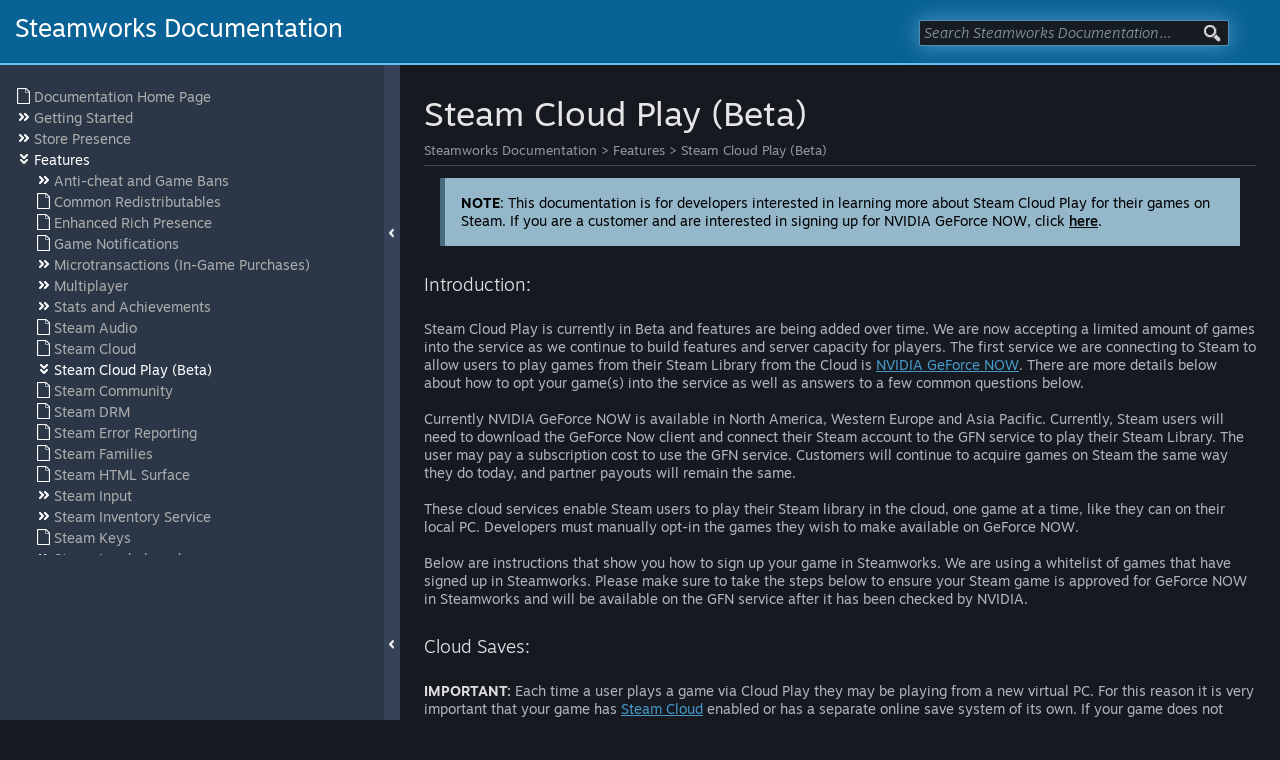

--- FILE ---
content_type: text/html; charset=UTF-8
request_url: https://partner.steamgames.com/doc/features/cloudgaming
body_size: 16303
content:
<!DOCTYPE html>
<html lang="en">
<head>
	<link type="image/x-icon" href="https://partner.steamgames.com/public/favicon.ico" rel="shortcut icon"/>
	<meta http-equiv="Content-Type" content="text/html; charset=utf-8" />
	<meta name="viewport" content="width=device-width,initial-scale=1">
	<title>Steam Cloud Play (Beta) (Steamworks Documentation)</title>
		<link href="https://partner.steamgames.com/public/shared/css/motiva_sans.css?v=KTK74ReHHKmw&amp;l=english&amp;_cdn=akamai" rel="stylesheet" type="text/css">
<link href="https://partner.steamgames.com/public/shared/css/shared_responsive.css?v=zhgPoXCTKnJ_&amp;l=english&amp;_cdn=akamai" rel="stylesheet" type="text/css">
<link href="https://partner.steamgames.com/public/shared/css/shared_global.css?v=ZvlJMp_STvma&amp;l=english&amp;_cdn=akamai" rel="stylesheet" type="text/css">
<link href="https://partner.steamgames.com/public/shared/css/buttons.css?v=2sBDtpw6TQk_&amp;l=english&amp;_cdn=akamai" rel="stylesheet" type="text/css">
<link href="https://partner.steamgames.com/public/css/styles_global.css?v=dmyjVgMjVaYp&amp;l=english&amp;_cdn=akamai" rel="stylesheet" type="text/css">
<link href="https://partner.steamgames.com/public/css/header.css?v=_ew63an-mUEs&amp;l=english&amp;_cdn=akamai" rel="stylesheet" type="text/css">
<link href="https://partner.steamgames.com/public/css/styles_admin.css?v=nVRPyX79nHBU&amp;l=english&amp;_cdn=akamai" rel="stylesheet" type="text/css">
<link href="https://partner.steamgames.com/public/css/styles_marketing.css?v=eOQWOuSxu72z&amp;l=english&amp;_cdn=akamai" rel="stylesheet" type="text/css">
<link href="https://partner.steamgames.com/public/css/styles_landing.css?v=yjv82Ie6vPst&amp;l=english&amp;_cdn=akamai" rel="stylesheet" type="text/css">
<!--[if lte IE 7]> <style type="text/css"> .iepopupfix{ display: block; } </style> <![endif]-->
	<link href="https://partner.steamgames.com/public/css/styles_print.css?v=tVP8-D1reM_K&amp;l=english&amp;_cdn=akamai" rel="stylesheet" type="text/css"media="print">
	<link href="https://partner.steamgames.com/public/shared/css/motiva_sans.css?v=KTK74ReHHKmw&amp;l=english&amp;_cdn=akamai" rel="stylesheet" type="text/css">
	<link href="https://partner.steamgames.com/public/css/doc.css?v=8RwEuVSmzzMp&amp;l=english&amp;_cdn=akamai" rel="stylesheet" type="text/css">
	<link href="https://partner.steamgames.com/public/css/highlight/railscasts.css?v=AzzNew3Q3FPD&amp;l=english&amp;_cdn=akamai" rel="stylesheet" type="text/css">

	<script type="text/javascript">Object.seal && [ Object, Array, String, Number ].map( function( builtin ) { Object.seal( builtin.prototype ); } );</script><script type="text/javascript" src="https://partner.steamgames.com/public/javascript/marketing.js?v=gL5NY0WC6OYI&amp;l=english&amp;_cdn=akamai"></script>

<script type="text/javascript" src="https://partner.steamgames.com/public/javascript/storeadmin.js?v=MNcfDFSDmgvq&amp;l=english&amp;_cdn=akamai"></script>

<script type="text/javascript" src="https://partner.steamgames.com/public/javascript/admin.js?v=lMxQ0nFXvFTx&amp;l=english&amp;_cdn=akamai"></script>

<script type="text/javascript" src="https://partner.steamgames.com/public/javascript/webtoolkit.aim.js?v=ZQ03s8ex0ABq&amp;l=english&amp;_cdn=akamai"></script>

<script type="text/javascript" src="https://partner.steamgames.com/public/javascript/newsadmin.js?v=ib6aUpGud549&amp;l=english&amp;_cdn=akamai"></script>

<script type="text/javascript" src="https://partner.steamgames.com/public/javascript/jquery-1.8.3.js?v=hslOGuAZoPRK&amp;l=english&amp;_cdn=akamai"></script>

<script type="text/javascript" src="https://partner.steamgames.com/public/shared/javascript/tooltip.js?v=LZHsOVauqTrm&amp;l=english&amp;_cdn=akamai"></script>

<script type="text/javascript" src="https://partner.steamgames.com/public/shared/javascript/shared_global.js?v=rLiUhbtlZk63&amp;l=english&amp;_cdn=akamai"></script>

<script type="text/javascript" src="https://partner.steamgames.com/public/shared/javascript/shared_responsive_adapter.js?v=j0eobCNqcadg&amp;l=english&amp;_cdn=akamai"></script>

<script type="text/javascript">$J = jQuery.noConflict();$ = $J;
			document.addEventListener('DOMContentLoaded', function(event) {
				SetupTooltips( { tooltipCSSClass: 'jsTooltip'} );
			});</script>	<script type="text/javascript" src="https://partner.steamgames.com/public/javascript/highlight/highlight.pack.js?v=DlEoyLO3J4Uc&amp;l=english&amp;_cdn=akamai"></script>
	<script type="text/javascript" src="https://partner.steamgames.com/public/javascript/doc.js?v=adtkrLV6qo8m&amp;l=english&amp;_cdn=akamai"></script>
		<script type="application/javascript">
		$J( document ).ready( function() {
			appendRenderedSectionsToNavTree();
			bindCollapseToggles();
			updateSelectedSection();
			HideDocMenuOnMobile();

			window.addEventListener("hashchange", updateSelectedSection );
		} );
	</script>
		<noscript>
		<style type="text/css">
			body {
				overflow: auto;
			}
			#docTocHideControl {
				background: none;
			}
			#docTocHideContainer:hover {
				background-color: #354257;
				cursor: initial;
			}
		</style>
	</noscript></head>
<body>
<script type="text/javascript">
	$J( InitMiniprofileHovers( 'https%3A%2F%2Fpartner.steamgames.com' ) );
    	g_sessionID = "b57d99d46bc36d30429384b8";
</script>
<!-- anyone using landing_header needs to ensure jquery is loaded prior -->
<script type="text/javascript" src="https://partner.steamgames.com/public/javascript/jquery.cookie.js?v=ND_3CW4DxZHp&amp;l=english&amp;_cdn=akamai"></script>
<script type="text/javascript">
	g_sessionID = "b57d99d46bc36d30429384b8";
	g_rgAllAffiliatedPublishers = [];
	g_nPrimaryPublisher = 0;

	function GoToEditPage( page, id )
	{
		if ( checkNumeric( id ) )
		{
			window.location.href = "https://partner.steamgames.com/apps/" + page + "/" + id;
		}
	}

	function checkNumeric( value )
	{
		var anum=/(^\d+$)|(^\d+\.\d+$)/
		if (anum.test(value))
			return true;
		return false;
	}
</script>
	<div id="headerContainer" data-config="{&quot;EUNIVERSE&quot;:1,&quot;WEB_UNIVERSE&quot;:&quot;public&quot;,&quot;LANGUAGE&quot;:&quot;english&quot;,&quot;COUNTRY&quot;:&quot;US&quot;,&quot;MEDIA_CDN_COMMUNITY_URL&quot;:&quot;https:\/\/cdn.akamai.steamstatic.com\/steamcommunity\/public\/&quot;,&quot;MEDIA_CDN_URL&quot;:&quot;https:\/\/cdn.akamai.steamstatic.com\/&quot;,&quot;VIDEO_CDN_URL&quot;:&quot;https:\/\/video.akamai.steamstatic.com\/&quot;,&quot;COMMUNITY_CDN_URL&quot;:&quot;https:\/\/community.akamai.steamstatic.com\/&quot;,&quot;COMMUNITY_CDN_ASSET_URL&quot;:&quot;https:\/\/cdn.akamai.steamstatic.com\/appmgmt\/&quot;,&quot;STORE_CDN_URL&quot;:&quot;https:\/\/store.akamai.steamstatic.com\/&quot;,&quot;PUBLIC_SHARED_URL&quot;:&quot;https:\/\/store.akamai.steamstatic.com\/public\/shared\/&quot;,&quot;COMMUNITY_BASE_URL&quot;:&quot;https:\/\/steamcommunity.com\/&quot;,&quot;CHAT_BASE_URL&quot;:&quot;https:\/\/steamcommunity.com\/&quot;,&quot;STORE_BASE_URL&quot;:&quot;https:\/\/store.steampowered.com\/&quot;,&quot;STORE_CHECKOUT_BASE_URL&quot;:&quot;https:\/\/checkout.steampowered.com\/&quot;,&quot;IMG_URL&quot;:&quot;https:\/\/partner.steamgames.com\/public\/images\/&quot;,&quot;STEAMTV_BASE_URL&quot;:&quot;https:\/\/steam.tv\/&quot;,&quot;HELP_BASE_URL&quot;:&quot;https:\/\/help.steampowered.com\/&quot;,&quot;PARTNER_BASE_URL&quot;:&quot;https:\/\/partner.steamgames.com\/&quot;,&quot;STATS_BASE_URL&quot;:&quot;https:\/\/partner.steampowered.com\/&quot;,&quot;INTERNAL_STATS_BASE_URL&quot;:&quot;https:\/\/steamstats.valve.org\/&quot;,&quot;IN_CLIENT&quot;:false,&quot;USE_POPUPS&quot;:false,&quot;STORE_ICON_BASE_URL&quot;:&quot;https:\/\/shared.akamai.steamstatic.com\/store_item_assets\/steam\/apps\/&quot;,&quot;STORE_ITEM_BASE_URL&quot;:&quot;https:\/\/shared.akamai.steamstatic.com\/store_item_assets\/&quot;,&quot;WEBAPI_BASE_URL&quot;:&quot;https:\/\/api.steampowered.com\/&quot;,&quot;TOKEN_URL&quot;:&quot;https:\/\/partner.steamgames.com\/chat\/clientjstoken&quot;,&quot;BUILD_TIMESTAMP&quot;:1768347372,&quot;PAGE_TIMESTAMP&quot;:1768387304,&quot;IN_TENFOOT&quot;:false,&quot;IN_GAMEPADUI&quot;:false,&quot;IN_CHROMEOS&quot;:false,&quot;IN_MOBILE_WEBVIEW&quot;:false,&quot;PLATFORM&quot;:&quot;macos&quot;,&quot;BASE_URL_STORE_CDN_ASSETS&quot;:&quot;https:\/\/cdn.akamai.steamstatic.com\/store\/&quot;,&quot;EREALM&quot;:1,&quot;LOGIN_BASE_URL&quot;:&quot;https:\/\/login.steampowered.com\/&quot;,&quot;AVATAR_BASE_URL&quot;:&quot;https:\/\/avatars.akamai.steamstatic.com\/&quot;,&quot;FROM_WEB&quot;:true,&quot;WEBSITE_ID&quot;:&quot;Partner&quot;,&quot;BASE_URL_SHARED_CDN&quot;:&quot;https:\/\/shared.akamai.steamstatic.com\/&quot;,&quot;CLAN_CDN_ASSET_URL&quot;:&quot;https:\/\/clan.akamai.steamstatic.com\/&quot;,&quot;COMMUNITY_ASSETS_BASE_URL&quot;:&quot;https:\/\/shared.akamai.steamstatic.com\/community_assets\/&quot;,&quot;SNR&quot;:&quot;100600_doc_view_&quot;}" data-headerdata="{&quot;menu&quot;:{&quot;mainNav&quot;:[{&quot;label&quot;:&quot;Documentation&quot;,&quot;children&quot;:[{&quot;href&quot;:&quot;https://partner.steamgames.com/doc&quot;,&quot;label&quot;:&quot;Home&quot;},{&quot;href&quot;:&quot;https://partner.steamgames.com/doc/gettingstarted&quot;,&quot;label&quot;:&quot;Getting Started&quot;},{&quot;href&quot;:&quot;https://partner.steamgames.com/doc/store&quot;,&quot;label&quot;:&quot;Store Presence&quot;},{&quot;href&quot;:&quot;https://partner.steamgames.com/doc/features&quot;,&quot;label&quot;:&quot;Features&quot;},{&quot;href&quot;:&quot;https://partner.steamgames.com/doc/finance&quot;,&quot;label&quot;:&quot;Finance&quot;},{&quot;href&quot;:&quot;https://partner.steamgames.com/doc/marketing&quot;,&quot;label&quot;:&quot;Sales &amp; Marketing&quot;},{&quot;href&quot;:&quot;https://partner.steamgames.com/doc/sdk&quot;,&quot;label&quot;:&quot;Steamworks SDK&quot;},{&quot;href&quot;:&quot;https://partner.steamgames.com/doc/features/steamvr/info&quot;,&quot;label&quot;:&quot;Steam VR&quot;}]},{&quot;label&quot;:&quot;Resources&quot;,&quot;children&quot;:[{&quot;href&quot;:&quot;https://partner.steamgames.com/vrlicensing&quot;,&quot;label&quot;:&quot;Steam VR&quot;},{&quot;href&quot;:&quot;https://partner.steamgames.com/pccafe&quot;,&quot;label&quot;:&quot;Steam PC Café Program&quot;},{&quot;separator&quot;:true},{&quot;href&quot;:&quot;https://steamcommunity.com/groups/steamworks/discussions&quot;,&quot;label&quot;:&quot;Steamworks Discussions&quot;},{&quot;href&quot;:&quot;https://www.youtube.com/user/SteamworksDev&quot;,&quot;label&quot;:&quot;Steamworks Video Tutorials&quot;}]},{&quot;label&quot;:&quot;News &amp; Updates&quot;,&quot;children&quot;:[{&quot;href&quot;:&quot;https://store.steampowered.com/news/group/4145017&quot;,&quot;label&quot;:&quot;Steamworks Blog&quot;},{&quot;href&quot;:&quot;https://store.steampowered.com/news/app/593110&quot;,&quot;label&quot;:&quot;Steam Blog&quot;},{&quot;href&quot;:&quot;https://store.steampowered.com/news/app/250820&quot;,&quot;label&quot;:&quot;Steam VR Blog&quot;},{&quot;href&quot;:&quot;https://store.steampowered.com/news/app/1675200&quot;,&quot;label&quot;:&quot;Steam Deck Blog&quot;}]},{&quot;label&quot;:&quot;Support&quot;,&quot;href&quot;:&quot;https://help.steampowered.com/wizard/HelpWithPublishing?issueid=923&quot;}],&quot;partnerNav&quot;:[{&quot;label&quot;:&quot;Dashboard&quot;,&quot;href&quot;:&quot;https://partner.steamgames.com/dashboard&quot;,&quot;active&quot;:false}],&quot;globalActions&quot;:[{&quot;id&quot;:&quot;language&quot;,&quot;label&quot;:&quot;language&quot;,&quot;children&quot;:[{&quot;label&quot;:&quot;简体中文 (Simplified Chinese)&quot;,&quot;href&quot;:&quot;https://partner.steamgames.com/doc/features/cloudgaming?l=schinese&quot;,&quot;action&quot;:2,&quot;action_parameters&quot;:{&quot;language&quot;:&quot;schinese&quot;}},{&quot;label&quot;:&quot;繁體中文 (Traditional Chinese)&quot;,&quot;href&quot;:&quot;https://partner.steamgames.com/doc/features/cloudgaming?l=tchinese&quot;,&quot;action&quot;:2,&quot;action_parameters&quot;:{&quot;language&quot;:&quot;tchinese&quot;}},{&quot;label&quot;:&quot;日本語 (Japanese)&quot;,&quot;href&quot;:&quot;https://partner.steamgames.com/doc/features/cloudgaming?l=japanese&quot;,&quot;action&quot;:2,&quot;action_parameters&quot;:{&quot;language&quot;:&quot;japanese&quot;}},{&quot;label&quot;:&quot;한국어 (Korean)&quot;,&quot;href&quot;:&quot;https://partner.steamgames.com/doc/features/cloudgaming?l=koreana&quot;,&quot;action&quot;:2,&quot;action_parameters&quot;:{&quot;language&quot;:&quot;koreana&quot;}},{&quot;label&quot;:&quot;ไทย (Thai)&quot;,&quot;href&quot;:&quot;https://partner.steamgames.com/doc/features/cloudgaming?l=thai&quot;,&quot;action&quot;:2,&quot;action_parameters&quot;:{&quot;language&quot;:&quot;thai&quot;}},{&quot;label&quot;:&quot;العربية (Arabic)&quot;,&quot;href&quot;:&quot;https://partner.steamgames.com/doc/features/cloudgaming?l=arabic&quot;,&quot;action&quot;:2,&quot;action_parameters&quot;:{&quot;language&quot;:&quot;arabic&quot;}},{&quot;label&quot;:&quot;Български (Bulgarian)&quot;,&quot;href&quot;:&quot;https://partner.steamgames.com/doc/features/cloudgaming?l=bulgarian&quot;,&quot;action&quot;:2,&quot;action_parameters&quot;:{&quot;language&quot;:&quot;bulgarian&quot;}},{&quot;label&quot;:&quot;Čeština (Czech)&quot;,&quot;href&quot;:&quot;https://partner.steamgames.com/doc/features/cloudgaming?l=czech&quot;,&quot;action&quot;:2,&quot;action_parameters&quot;:{&quot;language&quot;:&quot;czech&quot;}},{&quot;label&quot;:&quot;Dansk (Danish)&quot;,&quot;href&quot;:&quot;https://partner.steamgames.com/doc/features/cloudgaming?l=danish&quot;,&quot;action&quot;:2,&quot;action_parameters&quot;:{&quot;language&quot;:&quot;danish&quot;}},{&quot;label&quot;:&quot;Deutsch (German)&quot;,&quot;href&quot;:&quot;https://partner.steamgames.com/doc/features/cloudgaming?l=german&quot;,&quot;action&quot;:2,&quot;action_parameters&quot;:{&quot;language&quot;:&quot;german&quot;}},{&quot;label&quot;:&quot;English&quot;,&quot;href&quot;:&quot;https://partner.steamgames.com/doc/features/cloudgaming?l=english&quot;,&quot;action&quot;:2,&quot;action_parameters&quot;:{&quot;language&quot;:&quot;english&quot;}},{&quot;label&quot;:&quot;Español - España (Spanish - Spain)&quot;,&quot;href&quot;:&quot;https://partner.steamgames.com/doc/features/cloudgaming?l=spanish&quot;,&quot;action&quot;:2,&quot;action_parameters&quot;:{&quot;language&quot;:&quot;spanish&quot;}},{&quot;label&quot;:&quot;Español - Latinoamérica (Spanish - Latin America)&quot;,&quot;href&quot;:&quot;https://partner.steamgames.com/doc/features/cloudgaming?l=latam&quot;,&quot;action&quot;:2,&quot;action_parameters&quot;:{&quot;language&quot;:&quot;latam&quot;}},{&quot;label&quot;:&quot;Ελληνικά (Greek)&quot;,&quot;href&quot;:&quot;https://partner.steamgames.com/doc/features/cloudgaming?l=greek&quot;,&quot;action&quot;:2,&quot;action_parameters&quot;:{&quot;language&quot;:&quot;greek&quot;}},{&quot;label&quot;:&quot;Français (French)&quot;,&quot;href&quot;:&quot;https://partner.steamgames.com/doc/features/cloudgaming?l=french&quot;,&quot;action&quot;:2,&quot;action_parameters&quot;:{&quot;language&quot;:&quot;french&quot;}},{&quot;label&quot;:&quot;Italiano (Italian)&quot;,&quot;href&quot;:&quot;https://partner.steamgames.com/doc/features/cloudgaming?l=italian&quot;,&quot;action&quot;:2,&quot;action_parameters&quot;:{&quot;language&quot;:&quot;italian&quot;}},{&quot;label&quot;:&quot;Bahasa Indonesia (Indonesian)&quot;,&quot;href&quot;:&quot;https://partner.steamgames.com/doc/features/cloudgaming?l=indonesian&quot;,&quot;action&quot;:2,&quot;action_parameters&quot;:{&quot;language&quot;:&quot;indonesian&quot;}},{&quot;label&quot;:&quot;Magyar (Hungarian)&quot;,&quot;href&quot;:&quot;https://partner.steamgames.com/doc/features/cloudgaming?l=hungarian&quot;,&quot;action&quot;:2,&quot;action_parameters&quot;:{&quot;language&quot;:&quot;hungarian&quot;}},{&quot;label&quot;:&quot;Nederlands (Dutch)&quot;,&quot;href&quot;:&quot;https://partner.steamgames.com/doc/features/cloudgaming?l=dutch&quot;,&quot;action&quot;:2,&quot;action_parameters&quot;:{&quot;language&quot;:&quot;dutch&quot;}},{&quot;label&quot;:&quot;Norsk (Norwegian)&quot;,&quot;href&quot;:&quot;https://partner.steamgames.com/doc/features/cloudgaming?l=norwegian&quot;,&quot;action&quot;:2,&quot;action_parameters&quot;:{&quot;language&quot;:&quot;norwegian&quot;}},{&quot;label&quot;:&quot;Polski (Polish)&quot;,&quot;href&quot;:&quot;https://partner.steamgames.com/doc/features/cloudgaming?l=polish&quot;,&quot;action&quot;:2,&quot;action_parameters&quot;:{&quot;language&quot;:&quot;polish&quot;}},{&quot;label&quot;:&quot;Português - Portugal (Portuguese - Portugal)&quot;,&quot;href&quot;:&quot;https://partner.steamgames.com/doc/features/cloudgaming?l=portuguese&quot;,&quot;action&quot;:2,&quot;action_parameters&quot;:{&quot;language&quot;:&quot;portuguese&quot;}},{&quot;label&quot;:&quot;Português - Brasil (Portuguese - Brazil)&quot;,&quot;href&quot;:&quot;https://partner.steamgames.com/doc/features/cloudgaming?l=brazilian&quot;,&quot;action&quot;:2,&quot;action_parameters&quot;:{&quot;language&quot;:&quot;brazilian&quot;}},{&quot;label&quot;:&quot;Română (Romanian)&quot;,&quot;href&quot;:&quot;https://partner.steamgames.com/doc/features/cloudgaming?l=romanian&quot;,&quot;action&quot;:2,&quot;action_parameters&quot;:{&quot;language&quot;:&quot;romanian&quot;}},{&quot;label&quot;:&quot;Русский (Russian)&quot;,&quot;href&quot;:&quot;https://partner.steamgames.com/doc/features/cloudgaming?l=russian&quot;,&quot;action&quot;:2,&quot;action_parameters&quot;:{&quot;language&quot;:&quot;russian&quot;}},{&quot;label&quot;:&quot;Suomi (Finnish)&quot;,&quot;href&quot;:&quot;https://partner.steamgames.com/doc/features/cloudgaming?l=finnish&quot;,&quot;action&quot;:2,&quot;action_parameters&quot;:{&quot;language&quot;:&quot;finnish&quot;}},{&quot;label&quot;:&quot;Svenska (Swedish)&quot;,&quot;href&quot;:&quot;https://partner.steamgames.com/doc/features/cloudgaming?l=swedish&quot;,&quot;action&quot;:2,&quot;action_parameters&quot;:{&quot;language&quot;:&quot;swedish&quot;}},{&quot;label&quot;:&quot;Türkçe (Turkish)&quot;,&quot;href&quot;:&quot;https://partner.steamgames.com/doc/features/cloudgaming?l=turkish&quot;,&quot;action&quot;:2,&quot;action_parameters&quot;:{&quot;language&quot;:&quot;turkish&quot;}},{&quot;label&quot;:&quot;Tiếng Việt (Vietnamese)&quot;,&quot;href&quot;:&quot;https://partner.steamgames.com/doc/features/cloudgaming?l=vietnamese&quot;,&quot;action&quot;:2,&quot;action_parameters&quot;:{&quot;language&quot;:&quot;vietnamese&quot;}},{&quot;label&quot;:&quot;Українська (Ukrainian)&quot;,&quot;href&quot;:&quot;https://partner.steamgames.com/doc/features/cloudgaming?l=ukrainian&quot;,&quot;action&quot;:2,&quot;action_parameters&quot;:{&quot;language&quot;:&quot;ukrainian&quot;}}]}],&quot;bIsAdmin&quot;:false,&quot;disableLoginButton&quot;:false}}"></div>
	<link href="https://partner.steamgames.com/public/css/../javascript/partnermenu/partnermenu.css?v=1gYdL427B8Nw&amp;l=english&amp;_cdn=akamai" rel="stylesheet" type="text/css">
	<script type="text/javascript" src="https://partner.steamgames.com/public/javascript/partnermenu/partnermenu.js?v=4bm8QL8mkea3&amp;l=english&amp;_cdn=akamai"></script>

<div id="pageContainer" class="docNavFrame">
	<!-- header -->
	<!-- main content area -->
	<div class="AdminPageContent" style="padding: 0 0 20px;">
		<div class="doc_header_container" id="landingWelcome">
			Steamworks Documentation			<div class="doc_search_ctn">
								<form class="docSearchArea" action="https://partner.steamgames.com/doc">
					<input name="q" type="text" placeholder="Search Steamworks Documentation…" title="Search Steamworks Documentation…" value="">
					<input type="image" src="https://partner.steamgames.com/public/images/ico_search.gif">
				</form>
			</div>
					</div>
		<div id="docContentArea">
			<div id="docToc" class="docScrollColumn ">
				<div id="docTocArea">
					<div id="docNavigation">
			<ul style="">
							<li class="leaf">
											<a href="https://partner.steamgames.com/doc/home">
											<span class="icon icon_page"></span>						<span>
							Documentation Home Page													</span>
					</a>									</li>
							<li class="nonleaf">
											<a href="https://partner.steamgames.com/doc/gettingstarted">
											<span class="icon icon_shift_right collapse_toggle closed"></span>						<span>
							Getting Started													</span>
					</a>							<ul style="display: none;">
							<li class="leaf">
											<a href="https://partner.steamgames.com/doc/gettingstarted/onboarding">
											<span class="icon icon_page"></span>						<span>
							Onboarding													</span>
					</a>									</li>
							<li class="leaf">
											<a href="https://partner.steamgames.com/doc/gettingstarted/appfee">
											<span class="icon icon_page"></span>						<span>
							Steam Direct Fee													</span>
					</a>									</li>
							<li class="nonleaf">
											<a href="https://partner.steamgames.com/doc/gettingstarted/managing_users">
											<span class="icon icon_shift_right collapse_toggle closed"></span>						<span>
							Managing Your Steamworks Account													</span>
					</a>							<ul style="display: none;">
							<li class="leaf">
											<a href="https://partner.steamgames.com/doc/gettingstarted/managing_users/communication">
											<span class="icon icon_page"></span>						<span>
							User Permission: Receive Steamworks Communication													</span>
					</a>									</li>
					</ul>
						</li>
							<li class="nonleaf">
											<a href="https://partner.steamgames.com/doc/gettingstarted/managing_apps">
											<span class="icon icon_shift_right collapse_toggle closed"></span>						<span>
							Managing Applications													</span>
					</a>							<ul style="display: none;">
							<li class="leaf">
											<a href="https://partner.steamgames.com/doc/gettingstarted/managing_apps/sharing">
											<span class="icon icon_page"></span>						<span>
							Application Management Sharing													</span>
					</a>									</li>
							<li class="leaf">
											<a href="https://partner.steamgames.com/doc/gettingstarted/managing_apps/transfer">
											<span class="icon icon_page"></span>						<span>
							Transferring Applications													</span>
					</a>									</li>
					</ul>
						</li>
							<li class="leaf">
											<a href="https://partner.steamgames.com/doc/gettingstarted/mobile">
											<span class="icon icon_page"></span>						<span>
							Bringing Mobile Games to Steam													</span>
					</a>									</li>
							<li class="nonleaf">
											<a href="https://partner.steamgames.com/doc/gettingstarted/contentsurvey">
											<span class="icon icon_shift_right collapse_toggle closed"></span>						<span>
							Content Survey													</span>
					</a>							<ul style="display: none;">
							<li class="leaf">
											<a href="https://partner.steamgames.com/doc/gettingstarted/contentsurvey/germany">
											<span class="icon icon_page"></span>						<span>
							Age Ratings Mandatory in Germany													</span>
					</a>									</li>
					</ul>
						</li>
							<li class="leaf">
											<a href="https://partner.steamgames.com/doc/gettingstarted/faq">
											<span class="icon icon_page"></span>						<span>
							Frequently Asked Questions													</span>
					</a>									</li>
					</ul>
						</li>
							<li class="nonleaf">
											<a href="https://partner.steamgames.com/doc/store">
											<span class="icon icon_shift_right collapse_toggle closed"></span>						<span>
							Store Presence													</span>
					</a>							<ul style="display: none;">
							<li class="nonleaf">
											<a href="https://partner.steamgames.com/doc/store/application">
											<span class="icon icon_shift_right collapse_toggle closed"></span>						<span>
							Applications													</span>
					</a>							<ul style="display: none;">
							<li class="leaf">
											<a href="https://partner.steamgames.com/doc/store/application/branches">
											<span class="icon icon_page"></span>						<span>
							Branches (Betas)													</span>
					</a>									</li>
							<li class="leaf">
											<a href="https://partner.steamgames.com/doc/store/application/builds">
											<span class="icon icon_page"></span>						<span>
							Builds													</span>
					</a>									</li>
							<li class="nonleaf">
											<a href="https://partner.steamgames.com/doc/store/application/bundles">
											<span class="icon icon_shift_right collapse_toggle closed"></span>						<span>
							Bundles													</span>
					</a>							<ul style="display: none;">
							<li class="leaf">
											<a href="https://partner.steamgames.com/doc/store/application/bundles/collaborative">
											<span class="icon icon_page"></span>						<span>
							Creating Bundles Across Multiple Developers/Publishers													</span>
					</a>									</li>
					</ul>
						</li>
							<li class="leaf">
											<a href="https://partner.steamgames.com/doc/store/application/demos">
											<span class="icon icon_page"></span>						<span>
							Demos													</span>
					</a>									</li>
							<li class="leaf">
											<a href="https://partner.steamgames.com/doc/store/application/depots">
											<span class="icon icon_page"></span>						<span>
							Depots													</span>
					</a>									</li>
							<li class="nonleaf">
											<a href="https://partner.steamgames.com/doc/store/application/dlc">
											<span class="icon icon_shift_right collapse_toggle closed"></span>						<span>
							Downloadable Content (DLC)													</span>
					</a>							<ul style="display: none;">
							<li class="leaf">
											<a href="https://partner.steamgames.com/doc/store/application/dlc/browse">
											<span class="icon icon_page"></span>						<span>
							DLC Visibility													</span>
					</a>									</li>
					</ul>
						</li>
							<li class="leaf">
											<a href="https://partner.steamgames.com/doc/store/application/soundtrackapp">
											<span class="icon icon_page"></span>						<span>
							Game Soundtracks on Steam													</span>
					</a>									</li>
							<li class="nonleaf">
											<a href="https://partner.steamgames.com/doc/store/application/packages">
											<span class="icon icon_shift_right collapse_toggle closed"></span>						<span>
							Packages													</span>
					</a>							<ul style="display: none;">
							<li class="leaf">
											<a href="https://partner.steamgames.com/doc/store/application/packages/autogrants">
											<span class="icon icon_page"></span>						<span>
							Autogrant Packages													</span>
					</a>									</li>
							<li class="leaf">
											<a href="https://partner.steamgames.com/doc/store/application/packages/deluxe">
											<span class="icon icon_page"></span>						<span>
							Creating and Configuring Deluxe Packs													</span>
					</a>									</li>
					</ul>
						</li>
							<li class="nonleaf">
											<a href="https://partner.steamgames.com/doc/store/application/platforms">
											<span class="icon icon_shift_right collapse_toggle closed"></span>						<span>
							Platforms													</span>
					</a>							<ul style="display: none;">
							<li class="leaf">
											<a href="https://partner.steamgames.com/doc/store/application/platforms/linux">
											<span class="icon icon_page"></span>						<span>
							Developing for SteamOS and Linux													</span>
					</a>									</li>
					</ul>
						</li>
					</ul>
						</li>
							<li class="leaf">
											<a href="https://partner.steamgames.com/doc/store/coming_soon">
											<span class="icon icon_page"></span>						<span>
							Coming Soon													</span>
					</a>									</li>
							<li class="nonleaf">
											<a href="https://partner.steamgames.com/doc/store/creator_homepage">
											<span class="icon icon_shift_right collapse_toggle closed"></span>						<span>
							Developer And Publisher Homepages													</span>
					</a>							<ul style="display: none;">
							<li class="leaf">
											<a href="https://partner.steamgames.com/doc/store/creator_homepage/example">
											<span class="icon icon_page"></span>						<span>
							Homepage Example													</span>
					</a>									</li>
					</ul>
						</li>
							<li class="leaf">
											<a href="https://partner.steamgames.com/doc/store/earlyaccess">
											<span class="icon icon_page"></span>						<span>
							Early Access													</span>
					</a>									</li>
							<li class="leaf">
											<a href="https://partner.steamgames.com/doc/store/manageeditions">
											<span class="icon icon_page"></span>						<span>
							Explain Your Editions													</span>
					</a>									</li>
							<li class="leaf">
											<a href="https://partner.steamgames.com/doc/store/franchise_pages">
											<span class="icon icon_page"></span>						<span>
							Franchise Pages													</span>
					</a>									</li>
							<li class="leaf">
											<a href="https://partner.steamgames.com/doc/store/freetoplay">
											<span class="icon icon_page"></span>						<span>
							Free To Play Games													</span>
					</a>									</li>
							<li class="nonleaf">
											<a href="https://partner.steamgames.com/doc/store/assets">
											<span class="icon icon_shift_right collapse_toggle closed"></span>						<span>
							Graphical Assets - Overview													</span>
					</a>							<ul style="display: none;">
							<li class="leaf">
											<a href="https://partner.steamgames.com/doc/store/assets/overrides">
											<span class="icon icon_page"></span>						<span>
							Artwork Overrides													</span>
					</a>									</li>
							<li class="leaf">
											<a href="https://partner.steamgames.com/doc/store/assets/community">
											<span class="icon icon_page"></span>						<span>
							Community and Client Icons													</span>
					</a>									</li>
							<li class="leaf">
											<a href="https://partner.steamgames.com/doc/store/assets/eventassets">
											<span class="icon icon_page"></span>						<span>
							Event Graphical Assets													</span>
					</a>									</li>
							<li class="leaf">
											<a href="https://partner.steamgames.com/doc/store/assets/rules">
											<span class="icon icon_page"></span>						<span>
							Graphical Asset Rules													</span>
					</a>									</li>
							<li class="leaf">
											<a href="https://partner.steamgames.com/doc/store/assets/libraryassets">
											<span class="icon icon_page"></span>						<span>
							Library Assets													</span>
					</a>									</li>
							<li class="leaf">
											<a href="https://partner.steamgames.com/doc/store/assets/standard">
											<span class="icon icon_page"></span>						<span>
							Store Graphical Assets													</span>
					</a>									</li>
					</ul>
						</li>
							<li class="nonleaf">
											<a href="https://partner.steamgames.com/doc/store/broadcast">
											<span class="icon icon_shift_right collapse_toggle closed"></span>						<span>
							Livestreaming													</span>
					</a>							<ul style="display: none;">
							<li class="leaf">
											<a href="https://partner.steamgames.com/doc/store/broadcast/setting_up">
											<span class="icon icon_page"></span>						<span>
							Setting Up A Stream													</span>
					</a>									</li>
							<li class="leaf">
											<a href="https://partner.steamgames.com/doc/store/broadcast/faq">
											<span class="icon icon_page"></span>						<span>
							Frequently Asked Questions													</span>
					</a>									</li>
							<li class="leaf">
											<a href="https://partner.steamgames.com/doc/store/broadcast/moderation">
											<span class="icon icon_page"></span>						<span>
							Broadcast Moderation and Adding Moderators													</span>
					</a>									</li>
							<li class="leaf">
											<a href="https://partner.steamgames.com/doc/store/broadcast/stats">
											<span class="icon icon_page"></span>						<span>
							Broadcast Viewership Statistics													</span>
					</a>									</li>
							<li class="leaf">
											<a href="https://partner.steamgames.com/doc/store/broadcast/demo">
											<span class="icon icon_page"></span>						<span>
							Livestreaming a Game Demo to the Steam Store													</span>
					</a>									</li>
					</ul>
						</li>
							<li class="nonleaf">
											<a href="https://partner.steamgames.com/doc/store/localization">
											<span class="icon icon_shift_right collapse_toggle closed"></span>						<span>
							Localization and Languages													</span>
					</a>							<ul style="display: none;">
							<li class="leaf">
											<a href="https://partner.steamgames.com/doc/store/localization/languages">
											<span class="icon icon_page"></span>						<span>
							Languages Supported on Steam													</span>
					</a>									</li>
					</ul>
						</li>
							<li class="leaf">
											<a href="https://partner.steamgames.com/doc/store/prepurchase">
											<span class="icon icon_page"></span>						<span>
							Pre-Purchasing on Steam													</span>
					</a>									</li>
							<li class="nonleaf">
											<a href="https://partner.steamgames.com/doc/store/pricing">
											<span class="icon icon_shift_right collapse_toggle closed"></span>						<span>
							Pricing													</span>
					</a>							<ul style="display: none;">
							<li class="leaf">
											<a href="https://partner.steamgames.com/doc/store/pricing/new_currency">
											<span class="icon icon_page"></span>						<span>
							Adding A New Currency													</span>
					</a>									</li>
							<li class="leaf">
											<a href="https://partner.steamgames.com/doc/store/pricing/csv">
											<span class="icon icon_page"></span>						<span>
							Package Pricing CSV Import/Export													</span>
					</a>									</li>
							<li class="nonleaf">
											<a href="https://partner.steamgames.com/doc/store/pricing/subscriptions">
											<span class="icon icon_shift_right collapse_toggle closed"></span>						<span>
							Recurring Subscriptions													</span>
					</a>							<ul style="display: none;">
					</ul>
						</li>
							<li class="leaf">
											<a href="https://partner.steamgames.com/doc/store/pricing/currencies">
											<span class="icon icon_page"></span>						<span>
							Supported Currencies													</span>
					</a>									</li>
					</ul>
						</li>
							<li class="nonleaf">
											<a href="https://partner.steamgames.com/doc/store/promo">
											<span class="icon icon_shift_right collapse_toggle closed"></span>						<span>
							Promo Event Tools, Rules, and Guidelines													</span>
					</a>							<ul style="display: none;">
							<li class="leaf">
											<a href="https://partner.steamgames.com/doc/store/promo/thirdpartyevents">
											<span class="icon icon_page"></span>						<span>
							Participating in Third-Party Sales Events													</span>
					</a>									</li>
							<li class="leaf">
											<a href="https://partner.steamgames.com/doc/store/promo/organizers">
											<span class="icon icon_page"></span>						<span>
							Hosting Third-Party Sales Events													</span>
					</a>									</li>
					</ul>
						</li>
							<li class="leaf">
											<a href="https://partner.steamgames.com/doc/store/release_dates">
											<span class="icon icon_page"></span>						<span>
							Release Dates													</span>
					</a>									</li>
							<li class="leaf">
											<a href="https://partner.steamgames.com/doc/store/types">
											<span class="icon icon_page"></span>						<span>
							Release Options													</span>
					</a>									</li>
							<li class="leaf">
											<a href="https://partner.steamgames.com/doc/store/releasing">
											<span class="icon icon_page"></span>						<span>
							Release Process													</span>
					</a>									</li>
							<li class="leaf">
											<a href="https://partner.steamgames.com/doc/store/retire_app">
											<span class="icon icon_page"></span>						<span>
							Removing a product from Steam													</span>
					</a>									</li>
							<li class="leaf">
											<a href="https://partner.steamgames.com/doc/store/review_process">
											<span class="icon icon_page"></span>						<span>
							Review Process													</span>
					</a>									</li>
							<li class="leaf">
											<a href="https://partner.steamgames.com/doc/store/seasonpass">
											<span class="icon icon_page"></span>						<span>
							Season Passes													</span>
					</a>									</li>
							<li class="nonleaf">
											<a href="https://partner.steamgames.com/doc/store/china">
											<span class="icon icon_shift_right collapse_toggle closed"></span>						<span>
							Steam China													</span>
					</a>							<ul style="display: none;">
					</ul>
						</li>
							<li class="leaf">
											<a href="https://partner.steamgames.com/doc/store/tags">
											<span class="icon icon_page"></span>						<span>
							Steam Tags													</span>
					</a>									</li>
							<li class="nonleaf">
											<a href="https://partner.steamgames.com/doc/store/page">
											<span class="icon icon_shift_right collapse_toggle closed"></span>						<span>
							Store Page, Building and Editing													</span>
					</a>							<ul style="display: none;">
							<li class="leaf">
											<a href="https://partner.steamgames.com/doc/store/page/accolades">
											<span class="icon icon_page"></span>						<span>
							Store Page Accolades													</span>
					</a>									</li>
							<li class="leaf">
											<a href="https://partner.steamgames.com/doc/store/page/assets">
											<span class="icon icon_page"></span>						<span>
							Store Page Extra Asset Management													</span>
					</a>									</li>
							<li class="leaf">
											<a href="https://partner.steamgames.com/doc/store/page/description">
											<span class="icon icon_page"></span>						<span>
							Store Page Written Description													</span>
					</a>									</li>
					</ul>
						</li>
							<li class="leaf">
											<a href="https://partner.steamgames.com/doc/store/testing">
											<span class="icon icon_page"></span>						<span>
							Testing On Steam													</span>
					</a>									</li>
							<li class="leaf">
											<a href="https://partner.steamgames.com/doc/store/top_sellers">
											<span class="icon icon_page"></span>						<span>
							Top Sellers Lists													</span>
					</a>									</li>
							<li class="leaf">
											<a href="https://partner.steamgames.com/doc/store/trailer">
											<span class="icon icon_page"></span>						<span>
							Trailers													</span>
					</a>									</li>
							<li class="leaf">
											<a href="https://partner.steamgames.com/doc/store/updates">
											<span class="icon icon_page"></span>						<span>
							Updating Your Game - Best Practices													</span>
					</a>									</li>
							<li class="leaf">
											<a href="https://partner.steamgames.com/doc/store/reviews">
											<span class="icon icon_page"></span>						<span>
							User Reviews													</span>
					</a>									</li>
					</ul>
						</li>
							<li class="nonleaf currentpath">
											<a href="https://partner.steamgames.com/doc/features">
											<span class="icon icon_shift_right collapse_toggle "></span>						<span>
							Features													</span>
					</a>							<ul style="">
							<li class="nonleaf">
											<a href="https://partner.steamgames.com/doc/features/anticheat">
											<span class="icon icon_shift_right collapse_toggle closed"></span>						<span>
							Anti-cheat and Game Bans													</span>
					</a>							<ul style="display: none;">
							<li class="leaf">
											<a href="https://partner.steamgames.com/doc/features/anticheat/vac_integration">
											<span class="icon icon_page"></span>						<span>
							Anti-Cheat Integration													</span>
					</a>									</li>
					</ul>
						</li>
							<li class="leaf">
											<a href="https://partner.steamgames.com/doc/features/common_redist">
											<span class="icon icon_page"></span>						<span>
							Common Redistributables													</span>
					</a>									</li>
							<li class="leaf">
											<a href="https://partner.steamgames.com/doc/features/enhancedrichpresence">
											<span class="icon icon_page"></span>						<span>
							Enhanced Rich Presence													</span>
					</a>									</li>
							<li class="leaf">
											<a href="https://partner.steamgames.com/doc/features/game_notifications">
											<span class="icon icon_page"></span>						<span>
							Game Notifications													</span>
					</a>									</li>
							<li class="nonleaf">
											<a href="https://partner.steamgames.com/doc/features/microtransactions">
											<span class="icon icon_shift_right collapse_toggle closed"></span>						<span>
							Microtransactions (In-Game Purchases)													</span>
					</a>							<ul style="display: none;">
							<li class="leaf">
											<a href="https://partner.steamgames.com/doc/features/microtransactions/implementation">
											<span class="icon icon_page"></span>						<span>
							Microtransactions Implementation Guide													</span>
					</a>									</li>
							<li class="leaf">
											<a href="https://partner.steamgames.com/doc/features/microtransactions/recurring_billing">
											<span class="icon icon_page"></span>						<span>
							Recurring In-Game Billing													</span>
					</a>									</li>
					</ul>
						</li>
							<li class="nonleaf">
											<a href="https://partner.steamgames.com/doc/features/multiplayer">
											<span class="icon icon_shift_right collapse_toggle closed"></span>						<span>
							Multiplayer													</span>
					</a>							<ul style="display: none;">
							<li class="leaf">
											<a href="https://partner.steamgames.com/doc/features/multiplayer/game_servers">
											<span class="icon icon_page"></span>						<span>
							Game Servers													</span>
					</a>									</li>
							<li class="leaf">
											<a href="https://partner.steamgames.com/doc/features/multiplayer/steamdatagramrelay">
											<span class="icon icon_page"></span>						<span>
							Steam Datagram Relay													</span>
					</a>									</li>
							<li class="nonleaf">
											<a href="https://partner.steamgames.com/doc/features/multiplayer/matchmaking">
											<span class="icon icon_shift_right collapse_toggle closed"></span>						<span>
							Steam Matchmaking &amp; Lobbies													</span>
					</a>							<ul style="display: none;">
							<li class="leaf">
											<a href="https://partner.steamgames.com/doc/features/multiplayer/matchmaking/skill">
											<span class="icon icon_page"></span>						<span>
							Matchmaking based on skill													</span>
					</a>									</li>
					</ul>
						</li>
							<li class="leaf">
											<a href="https://partner.steamgames.com/doc/features/multiplayer/networking">
											<span class="icon icon_page"></span>						<span>
							Steam Networking													</span>
					</a>									</li>
					</ul>
						</li>
							<li class="nonleaf">
											<a href="https://partner.steamgames.com/doc/features/achievements">
											<span class="icon icon_shift_right collapse_toggle closed"></span>						<span>
							Stats and Achievements													</span>
					</a>							<ul style="display: none;">
							<li class="leaf">
											<a href="https://partner.steamgames.com/doc/features/achievements/ach_guide">
											<span class="icon icon_page"></span>						<span>
							Step by Step: Achievements													</span>
					</a>									</li>
							<li class="leaf">
											<a href="https://partner.steamgames.com/doc/features/achievements/stats_guide">
											<span class="icon icon_page"></span>						<span>
							Step by Step: Stats													</span>
					</a>									</li>
					</ul>
						</li>
							<li class="leaf">
											<a href="https://partner.steamgames.com/doc/features/steam_audio">
											<span class="icon icon_page"></span>						<span>
							Steam Audio													</span>
					</a>									</li>
							<li class="leaf">
											<a href="https://partner.steamgames.com/doc/features/cloud">
											<span class="icon icon_page"></span>						<span>
							Steam Cloud													</span>
					</a>									</li>
							<li class="leaf currentpath current">
											<a href="https://partner.steamgames.com/doc/features/cloudgaming">
											<span class="icon icon_page"></span>						<span>
							Steam Cloud Play (Beta)													</span>
					</a>									</li>
							<li class="leaf">
											<a href="https://partner.steamgames.com/doc/features/community">
											<span class="icon icon_page"></span>						<span>
							Steam Community													</span>
					</a>									</li>
							<li class="leaf">
											<a href="https://partner.steamgames.com/doc/features/drm">
											<span class="icon icon_page"></span>						<span>
							Steam DRM													</span>
					</a>									</li>
							<li class="leaf">
											<a href="https://partner.steamgames.com/doc/features/error_reporting">
											<span class="icon icon_page"></span>						<span>
							Steam Error Reporting													</span>
					</a>									</li>
							<li class="leaf">
											<a href="https://partner.steamgames.com/doc/features/families">
											<span class="icon icon_page"></span>						<span>
							Steam Families													</span>
					</a>									</li>
							<li class="leaf">
											<a href="https://partner.steamgames.com/doc/features/html_surface">
											<span class="icon icon_page"></span>						<span>
							Steam HTML Surface													</span>
					</a>									</li>
							<li class="nonleaf">
											<a href="https://partner.steamgames.com/doc/features/steam_controller">
											<span class="icon icon_shift_right collapse_toggle closed"></span>						<span>
							Steam Input													</span>
					</a>							<ul style="display: none;">
							<li class="leaf">
											<a href="https://partner.steamgames.com/doc/features/steam_controller/action_manifest_file">
											<span class="icon icon_page"></span>						<span>
							Action Manifest Files													</span>
					</a>									</li>
							<li class="leaf">
											<a href="https://partner.steamgames.com/doc/features/steam_controller/action_set_layers">
											<span class="icon icon_page"></span>						<span>
							Action Set Layers													</span>
					</a>									</li>
							<li class="leaf">
											<a href="https://partner.steamgames.com/doc/features/steam_controller/activators">
											<span class="icon icon_page"></span>						<span>
							Activators													</span>
					</a>									</li>
							<li class="leaf">
											<a href="https://partner.steamgames.com/doc/features/steam_controller/browse_configs">
											<span class="icon icon_page"></span>						<span>
							Browsing Configurations													</span>
					</a>									</li>
							<li class="leaf">
											<a href="https://partner.steamgames.com/doc/features/steam_controller/concepts">
											<span class="icon icon_page"></span>						<span>
							General Concepts													</span>
					</a>									</li>
							<li class="leaf">
											<a href="https://partner.steamgames.com/doc/features/steam_controller/getting_started_for_devs">
											<span class="icon icon_page"></span>						<span>
							Getting Started for Developers													</span>
					</a>									</li>
							<li class="leaf">
											<a href="https://partner.steamgames.com/doc/features/steam_controller/getting_started_for_players">
											<span class="icon icon_page"></span>						<span>
							Getting Started for Players													</span>
					</a>									</li>
							<li class="leaf">
											<a href="https://partner.steamgames.com/doc/features/steam_controller/iga_file">
											<span class="icon icon_page"></span>						<span>
							In-Game Actions File													</span>
					</a>									</li>
							<li class="leaf">
											<a href="https://partner.steamgames.com/doc/features/steam_controller/input_source_modes">
											<span class="icon icon_page"></span>						<span>
							Input Source Modes													</span>
					</a>									</li>
							<li class="leaf">
											<a href="https://partner.steamgames.com/doc/features/steam_controller/input_source">
											<span class="icon icon_page"></span>						<span>
							Input Sources													</span>
					</a>									</li>
							<li class="leaf">
											<a href="https://partner.steamgames.com/doc/features/steam_controller/legacy_mode">
											<span class="icon icon_page"></span>						<span>
							Legacy Mode Bindings													</span>
					</a>									</li>
							<li class="leaf">
											<a href="https://partner.steamgames.com/doc/features/steam_controller/mode_shifting">
											<span class="icon icon_page"></span>						<span>
							Mode Shifting													</span>
					</a>									</li>
							<li class="leaf">
											<a href="https://partner.steamgames.com/doc/features/steam_controller/mouse_regions">
											<span class="icon icon_page"></span>						<span>
							Mouse Regions													</span>
					</a>									</li>
							<li class="leaf">
											<a href="https://partner.steamgames.com/doc/features/steam_controller/radial_menus">
											<span class="icon icon_page"></span>						<span>
							Radial Menus													</span>
					</a>									</li>
							<li class="nonleaf">
											<a href="https://partner.steamgames.com/doc/features/steam_controller/device">
											<span class="icon icon_shift_right collapse_toggle closed"></span>						<span>
							Steam Input Devices													</span>
					</a>							<ul style="display: none;">
							<li class="leaf">
											<a href="https://partner.steamgames.com/doc/features/steam_controller/device/x360_controller">
											<span class="icon icon_page"></span>						<span>
							Microsoft Xbox 360 Controller													</span>
					</a>									</li>
							<li class="leaf">
											<a href="https://partner.steamgames.com/doc/features/steam_controller/device/xb1_controller">
											<span class="icon icon_page"></span>						<span>
							Microsoft Xbox One Controller													</span>
					</a>									</li>
							<li class="leaf">
											<a href="https://partner.steamgames.com/doc/features/steam_controller/device/ps4_controller">
											<span class="icon icon_page"></span>						<span>
							Sony PlayStation 4 Controller													</span>
					</a>									</li>
							<li class="leaf">
											<a href="https://partner.steamgames.com/doc/features/steam_controller/device/steam_controller">
											<span class="icon icon_page"></span>						<span>
							Steam Controller													</span>
					</a>									</li>
					</ul>
						</li>
							<li class="leaf">
											<a href="https://partner.steamgames.com/doc/features/steam_controller/steam_input_gamepad_emulation_bestpractices">
											<span class="icon icon_page"></span>						<span>
							Steam Input Gamepad Emulation - Best Practices													</span>
					</a>									</li>
							<li class="leaf">
											<a href="https://partner.steamgames.com/doc/features/steam_controller/iga_examples">
											<span class="icon icon_page"></span>						<span>
							Templates for In-Game Actions Files													</span>
					</a>									</li>
							<li class="leaf">
											<a href="https://partner.steamgames.com/doc/features/steam_controller/touch_menus">
											<span class="icon icon_page"></span>						<span>
							Touch Menus													</span>
					</a>									</li>
							<li class="leaf">
											<a href="https://partner.steamgames.com/doc/features/steam_controller/workshop_uploaded_configs">
											<span class="icon icon_page"></span>						<span>
							Uploading Steam Input Configs to Steam Workshop													</span>
					</a>									</li>
					</ul>
						</li>
							<li class="nonleaf">
											<a href="https://partner.steamgames.com/doc/features/inventory">
											<span class="icon icon_shift_right collapse_toggle closed"></span>						<span>
							Steam Inventory Service													</span>
					</a>							<ul style="display: none;">
							<li class="leaf">
											<a href="https://partner.steamgames.com/doc/features/inventory/accessories">
											<span class="icon icon_page"></span>						<span>
							Steam Inventory Item Accessories													</span>
					</a>									</li>
							<li class="leaf">
											<a href="https://partner.steamgames.com/doc/features/inventory/dynamicproperties">
											<span class="icon icon_page"></span>						<span>
							Steam Inventory Item Dynamic Properties													</span>
					</a>									</li>
							<li class="leaf">
											<a href="https://partner.steamgames.com/doc/features/inventory/itemstore">
											<span class="icon icon_page"></span>						<span>
							Steam Inventory Item Store													</span>
					</a>									</li>
							<li class="leaf">
											<a href="https://partner.steamgames.com/doc/features/inventory/itemtags">
											<span class="icon icon_page"></span>						<span>
							Steam Inventory Item Tags													</span>
					</a>									</li>
							<li class="leaf">
											<a href="https://partner.steamgames.com/doc/features/inventory/tools">
											<span class="icon icon_page"></span>						<span>
							Steam Inventory Item Tools													</span>
					</a>									</li>
							<li class="leaf">
											<a href="https://partner.steamgames.com/doc/features/inventory/schema">
											<span class="icon icon_page"></span>						<span>
							Steam Inventory Schema													</span>
					</a>									</li>
							<li class="leaf">
											<a href="https://partner.steamgames.com/doc/features/inventory/webfunctions">
											<span class="icon icon_page"></span>						<span>
							Steam Inventory Web Functions													</span>
					</a>									</li>
					</ul>
						</li>
							<li class="leaf">
											<a href="https://partner.steamgames.com/doc/features/keys">
											<span class="icon icon_page"></span>						<span>
							Steam Keys													</span>
					</a>									</li>
							<li class="nonleaf">
											<a href="https://partner.steamgames.com/doc/features/leaderboards">
											<span class="icon icon_shift_right collapse_toggle closed"></span>						<span>
							Steam Leaderboards													</span>
					</a>							<ul style="display: none;">
							<li class="leaf">
											<a href="https://partner.steamgames.com/doc/features/leaderboards/guide">
											<span class="icon icon_page"></span>						<span>
							Step by Step: Leaderboards													</span>
					</a>									</li>
					</ul>
						</li>
							<li class="leaf">
											<a href="https://partner.steamgames.com/doc/features/overlay">
											<span class="icon icon_page"></span>						<span>
							Steam Overlay													</span>
					</a>									</li>
							<li class="leaf">
											<a href="https://partner.steamgames.com/doc/features/playtest">
											<span class="icon icon_page"></span>						<span>
							Steam Playtest													</span>
					</a>									</li>
							<li class="leaf">
											<a href="https://partner.steamgames.com/doc/features/remoteplay">
											<span class="icon icon_page"></span>						<span>
							Steam Remote Play													</span>
					</a>									</li>
							<li class="leaf">
											<a href="https://partner.steamgames.com/doc/features/screenshots">
											<span class="icon icon_page"></span>						<span>
							Steam Screenshots													</span>
					</a>									</li>
							<li class="leaf">
											<a href="https://partner.steamgames.com/doc/features/timeline">
											<span class="icon icon_page"></span>						<span>
							Steam Timelines													</span>
					</a>									</li>
							<li class="leaf">
											<a href="https://partner.steamgames.com/doc/features/voice">
											<span class="icon icon_page"></span>						<span>
							Steam Voice													</span>
					</a>									</li>
							<li class="nonleaf">
											<a href="https://partner.steamgames.com/doc/features/workshop">
											<span class="icon icon_shift_right collapse_toggle closed"></span>						<span>
							Steam Workshop													</span>
					</a>							<ul style="display: none;">
							<li class="leaf">
											<a href="https://partner.steamgames.com/doc/features/workshop/implementation">
											<span class="icon icon_page"></span>						<span>
							Steam Workshop Implementation Guide													</span>
					</a>									</li>
							<li class="leaf">
											<a href="https://partner.steamgames.com/doc/features/workshop/tags">
											<span class="icon icon_page"></span>						<span>
							Steam Workshop Item Tags													</span>
					</a>									</li>
							<li class="leaf">
											<a href="https://partner.steamgames.com/doc/features/workshop/itemversioning">
											<span class="icon icon_page"></span>						<span>
							Steam Workshop Item Versioning													</span>
					</a>									</li>
					</ul>
						</li>
							<li class="leaf">
											<a href="https://partner.steamgames.com/doc/features/auth">
											<span class="icon icon_page"></span>						<span>
							User Authentication and Ownership													</span>
					</a>									</li>
							<li class="nonleaf">
											<a href="https://partner.steamgames.com/doc/features/steamvr">
											<span class="icon icon_shift_right collapse_toggle closed"></span>						<span>
							Virtual Reality													</span>
					</a>							<ul style="display: none;">
							<li class="leaf">
											<a href="https://partner.steamgames.com/doc/features/steamvr/info">
											<span class="icon icon_page"></span>						<span>
							SteamVR													</span>
					</a>									</li>
							<li class="leaf">
											<a href="https://partner.steamgames.com/doc/features/steamvr/settings">
											<span class="icon icon_page"></span>						<span>
							Application Settings for Virtual Reality													</span>
					</a>									</li>
							<li class="leaf">
											<a href="https://partner.steamgames.com/doc/features/steamvr/input">
											<span class="icon icon_page"></span>						<span>
							SteamVR Input													</span>
					</a>									</li>
							<li class="leaf">
											<a href="https://partner.steamgames.com/doc/features/steamvr/openvr">
											<span class="icon icon_page"></span>						<span>
							OpenVR													</span>
					</a>									</li>
							<li class="leaf">
											<a href="https://partner.steamgames.com/doc/features/steamvr/enterprise">
											<span class="icon icon_page"></span>						<span>
							SteamVR for Enterprise / Government Use													</span>
					</a>									</li>
					</ul>
						</li>
					</ul>
						</li>
							<li class="nonleaf">
											<a href="https://partner.steamgames.com/doc/finance">
											<span class="icon icon_shift_right collapse_toggle closed"></span>						<span>
							Finance													</span>
					</a>							<ul style="display: none;">
							<li class="leaf">
											<a href="https://partner.steamgames.com/doc/finance/refunds">
											<span class="icon icon_page"></span>						<span>
							Developer Refund Reporting													</span>
					</a>									</li>
							<li class="nonleaf">
											<a href="https://partner.steamgames.com/doc/finance/payments_salesreporting">
											<span class="icon icon_shift_right collapse_toggle closed"></span>						<span>
							Reporting and Payments													</span>
					</a>							<ul style="display: none;">
							<li class="leaf">
											<a href="https://partner.steamgames.com/doc/finance/payments_salesreporting/faq">
											<span class="icon icon_page"></span>						<span>
							Reporting and Payments FAQ													</span>
					</a>									</li>
					</ul>
						</li>
							<li class="leaf">
											<a href="https://partner.steamgames.com/doc/finance/taxfaq">
											<span class="icon icon_page"></span>						<span>
							Taxes FAQ													</span>
					</a>									</li>
					</ul>
						</li>
							<li class="nonleaf">
											<a href="https://partner.steamgames.com/doc/marketing">
											<span class="icon icon_shift_right collapse_toggle closed"></span>						<span>
							Sales and Marketing													</span>
					</a>							<ul style="display: none;">
							<li class="leaf">
											<a href="https://partner.steamgames.com/doc/marketing/advertising">
											<span class="icon icon_page"></span>						<span>
							Advertising on Steam													</span>
					</a>									</li>
							<li class="leaf">
											<a href="https://partner.steamgames.com/doc/marketing/bestpractices">
											<span class="icon icon_page"></span>						<span>
							Best Practices, Marketing													</span>
					</a>									</li>
							<li class="nonleaf">
											<a href="https://partner.steamgames.com/doc/marketing/community_moderation">
											<span class="icon icon_shift_right collapse_toggle closed"></span>						<span>
							Community Moderation													</span>
					</a>							<ul style="display: none;">
							<li class="leaf">
											<a href="https://partner.steamgames.com/doc/marketing/community_moderation/adding_moderators">
											<span class="icon icon_page"></span>						<span>
							Adding Community Moderators													</span>
					</a>									</li>
					</ul>
						</li>
							<li class="leaf">
											<a href="https://partner.steamgames.com/doc/marketing/curators">
											<span class="icon icon_page"></span>						<span>
							Curators and Curator Connect													</span>
					</a>									</li>
							<li class="nonleaf">
											<a href="https://partner.steamgames.com/doc/marketing/discounts">
											<span class="icon icon_shift_right collapse_toggle closed"></span>						<span>
							Discounting													</span>
					</a>							<ul style="display: none;">
							<li class="leaf">
											<a href="https://partner.steamgames.com/doc/marketing/discounts/dailydeal">
											<span class="icon icon_page"></span>						<span>
							Daily Deals													</span>
					</a>									</li>
							<li class="leaf">
											<a href="https://partner.steamgames.com/doc/marketing/discounts/freeweekends">
											<span class="icon icon_page"></span>						<span>
							Free Weekends													</span>
					</a>									</li>
							<li class="leaf">
											<a href="https://partner.steamgames.com/doc/marketing/discounts/seasonalsales">
											<span class="icon icon_page"></span>						<span>
							Seasonal Sales													</span>
					</a>									</li>
					</ul>
						</li>
							<li class="nonleaf">
											<a href="https://partner.steamgames.com/doc/marketing/event_tools">
											<span class="icon icon_shift_right collapse_toggle closed"></span>						<span>
							Events and Announcements Tools													</span>
					</a>							<ul style="display: none;">
							<li class="leaf">
											<a href="https://partner.steamgames.com/doc/marketing/event_tools/event_examples">
											<span class="icon icon_page"></span>						<span>
							Events and Announcements Examples													</span>
					</a>									</li>
							<li class="leaf">
											<a href="https://partner.steamgames.com/doc/marketing/event_tools/embed">
											<span class="icon icon_page"></span>						<span>
							Embeddable Widgets													</span>
					</a>									</li>
							<li class="leaf">
											<a href="https://partner.steamgames.com/doc/marketing/event_tools/moderation">
											<span class="icon icon_page"></span>						<span>
							Events and Announcements Review Step													</span>
					</a>									</li>
							<li class="leaf">
											<a href="https://partner.steamgames.com/doc/marketing/event_tools/visibility">
											<span class="icon icon_page"></span>						<span>
							Events and Announcements Visibility													</span>
					</a>									</li>
							<li class="leaf">
											<a href="https://partner.steamgames.com/doc/marketing/event_tools/stats">
											<span class="icon icon_page"></span>						<span>
							Events and Announcements Visibility Stats Reporting													</span>
					</a>									</li>
							<li class="leaf">
											<a href="https://partner.steamgames.com/doc/marketing/event_tools/type_majorupdate">
											<span class="icon icon_page"></span>						<span>
							Event Type: Major Update													</span>
					</a>									</li>
							<li class="leaf">
											<a href="https://partner.steamgames.com/doc/marketing/event_tools/type_patchnotes">
											<span class="icon icon_page"></span>						<span>
							Event Type: Small Update / Patch Notes													</span>
					</a>									</li>
							<li class="leaf">
											<a href="https://partner.steamgames.com/doc/marketing/event_tools/import">
											<span class="icon icon_page"></span>						<span>
							Importing HTML													</span>
					</a>									</li>
							<li class="nonleaf">
											<a href="https://partner.steamgames.com/doc/marketing/event_tools/sales">
											<span class="icon icon_shift_right collapse_toggle closed"></span>						<span>
							Sale Page Tools													</span>
					</a>							<ul style="display: none;">
							<li class="leaf">
											<a href="https://partner.steamgames.com/doc/marketing/event_tools/sales/tools">
											<span class="icon icon_page"></span>						<span>
							Sale Page Tools -- Information for Partners													</span>
					</a>									</li>
							<li class="leaf">
											<a href="https://partner.steamgames.com/doc/marketing/event_tools/sales/groups">
											<span class="icon icon_page"></span>						<span>
							Sale Page Tools - Background Groupings													</span>
					</a>									</li>
							<li class="leaf">
											<a href="https://partner.steamgames.com/doc/marketing/event_tools/sales/livestream">
											<span class="icon icon_page"></span>						<span>
							Sale Page Tools - Livestreaming (Broadcasting)													</span>
					</a>									</li>
							<li class="leaf">
											<a href="https://partner.steamgames.com/doc/marketing/event_tools/sales/minimum">
											<span class="icon icon_page"></span>						<span>
							Sale Page Tools - Minimum Requirements													</span>
					</a>									</li>
							<li class="nonleaf">
											<a href="https://partner.steamgames.com/doc/marketing/event_tools/sales/sections">
											<span class="icon icon_shift_right collapse_toggle closed"></span>						<span>
							Sale Page Tools - Section Types													</span>
					</a>							<ul style="display: none;">
							<li class="leaf">
											<a href="https://partner.steamgames.com/doc/marketing/event_tools/sales/sections/apps">
											<span class="icon icon_page"></span>						<span>
							Sale Page Section: Apps And Bundles													</span>
					</a>									</li>
					</ul>
						</li>
					</ul>
						</li>
					</ul>
						</li>
							<li class="leaf">
											<a href="https://partner.steamgames.com/doc/marketing/tools">
											<span class="icon icon_page"></span>						<span>
							Features And Tools, Marketing													</span>
					</a>									</li>
							<li class="leaf">
											<a href="https://partner.steamgames.com/doc/marketing/followers">
											<span class="icon icon_page"></span>						<span>
							Followers													</span>
					</a>									</li>
							<li class="leaf">
											<a href="https://partner.steamgames.com/doc/marketing/google_analytics">
											<span class="icon icon_page"></span>						<span>
							Google Analytics													</span>
					</a>									</li>
							<li class="leaf">
											<a href="https://partner.steamgames.com/doc/marketing/pointsshopitems">
											<span class="icon icon_page"></span>						<span>
							Points Shop Items													</span>
					</a>									</li>
							<li class="leaf">
											<a href="https://partner.steamgames.com/doc/marketing/profile">
											<span class="icon icon_page"></span>						<span>
							Profile Features													</span>
					</a>									</li>
							<li class="leaf">
											<a href="https://partner.steamgames.com/doc/marketing/branding">
											<span class="icon icon_page"></span>						<span>
							Steam Branding Guidelines													</span>
					</a>									</li>
							<li class="leaf">
											<a href="https://partner.steamgames.com/doc/marketing/tradingcards">
											<span class="icon icon_page"></span>						<span>
							Steam Community Items													</span>
					</a>									</li>
							<li class="leaf">
											<a href="https://partner.steamgames.com/doc/marketing/traffic_reporting">
											<span class="icon icon_page"></span>						<span>
							Store and Platform Traffic Reporting													</span>
					</a>									</li>
							<li class="leaf">
											<a href="https://partner.steamgames.com/doc/marketing/widget">
											<span class="icon icon_page"></span>						<span>
							Store Widget													</span>
					</a>									</li>
							<li class="nonleaf">
											<a href="https://partner.steamgames.com/doc/marketing/upcoming_events">
											<span class="icon icon_shift_right collapse_toggle closed"></span>						<span>
							Upcoming Steam Events													</span>
					</a>							<ul style="display: none;">
							<li class="nonleaf">
											<a href="https://partner.steamgames.com/doc/marketing/upcoming_events/nextfest">
											<span class="icon icon_shift_right collapse_toggle closed"></span>						<span>
							Steam Next Fest													</span>
					</a>							<ul style="display: none;">
							<li class="leaf">
											<a href="https://partner.steamgames.com/doc/marketing/upcoming_events/nextfest/tips">
											<span class="icon icon_page"></span>						<span>
							Steam Next Fest - Tips													</span>
					</a>									</li>
							<li class="leaf">
											<a href="https://partner.steamgames.com/doc/marketing/upcoming_events/nextfest/2026february">
											<span class="icon icon_page"></span>						<span>
							Steam Next Fest: February 2026													</span>
					</a>									</li>
					</ul>
						</li>
							<li class="nonleaf">
											<a href="https://partner.steamgames.com/doc/marketing/upcoming_events/themed_sales">
											<span class="icon icon_shift_right collapse_toggle closed"></span>						<span>
							Steam Themed Sale Events													</span>
					</a>							<ul style="display: none;">
							<li class="leaf">
											<a href="https://partner.steamgames.com/doc/marketing/upcoming_events/themed_sales/animal_2025">
											<span class="icon icon_page"></span>						<span>
							Steam Animal Fest 2025													</span>
					</a>									</li>
							<li class="leaf">
											<a href="https://partner.steamgames.com/doc/marketing/upcoming_events/themed_sales/board_game_2026">
											<span class="icon icon_page"></span>						<span>
							Steam Board Game Fest 2026													</span>
					</a>									</li>
							<li class="leaf">
											<a href="https://partner.steamgames.com/doc/marketing/upcoming_events/themed_sales/deckbuilders_2026">
											<span class="icon icon_page"></span>						<span>
							Steam Deckbuilders Fest 2026													</span>
					</a>									</li>
							<li class="leaf">
											<a href="https://partner.steamgames.com/doc/marketing/upcoming_events/themed_sales/detective_2026">
											<span class="icon icon_page"></span>						<span>
							Steam Detective Fest 2026													</span>
					</a>									</li>
							<li class="leaf">
											<a href="https://partner.steamgames.com/doc/marketing/upcoming_events/themed_sales/hidden_object_2026">
											<span class="icon icon_page"></span>						<span>
							Steam Hidden Object Fest 2026													</span>
					</a>									</li>
							<li class="leaf">
											<a href="https://partner.steamgames.com/doc/marketing/upcoming_events/themed_sales/horse_2026">
											<span class="icon icon_page"></span>						<span>
							Steam Horse Fest 2026													</span>
					</a>									</li>
							<li class="leaf">
											<a href="https://partner.steamgames.com/doc/marketing/upcoming_events/themed_sales/fhouse_home_2026">
											<span class="icon icon_page"></span>						<span>
							Steam House &amp; Home Fest 2026													</span>
					</a>									</li>
							<li class="leaf">
											<a href="https://partner.steamgames.com/doc/marketing/upcoming_events/themed_sales/medieval_2026">
											<span class="icon icon_page"></span>						<span>
							Steam Medieval Fest 2026													</span>
					</a>									</li>
							<li class="leaf">
											<a href="https://partner.steamgames.com/doc/marketing/upcoming_events/themed_sales/ocean_2026">
											<span class="icon icon_page"></span>						<span>
							Steam Ocean Fest 2026													</span>
					</a>									</li>
							<li class="leaf">
											<a href="https://partner.steamgames.com/doc/marketing/upcoming_events/themed_sales/pvp_2026">
											<span class="icon icon_page"></span>						<span>
							Steam PvP Fest 2026													</span>
					</a>									</li>
							<li class="leaf">
											<a href="https://partner.steamgames.com/doc/marketing/upcoming_events/themed_sales/tower_defense_2026">
											<span class="icon icon_page"></span>						<span>
							Steam Tower Defense Fest 2026													</span>
					</a>									</li>
							<li class="leaf">
											<a href="https://partner.steamgames.com/doc/marketing/upcoming_events/themed_sales/typing_2026">
											<span class="icon icon_page"></span>						<span>
							Steam Typing Fest 2026													</span>
					</a>									</li>
					</ul>
						</li>
					</ul>
						</li>
							<li class="leaf">
											<a href="https://partner.steamgames.com/doc/marketing/utm_analytics">
											<span class="icon icon_page"></span>						<span>
							UTM Analytics													</span>
					</a>									</li>
							<li class="nonleaf">
											<a href="https://partner.steamgames.com/doc/marketing/visibility">
											<span class="icon icon_shift_right collapse_toggle closed"></span>						<span>
							Visibility on Steam													</span>
					</a>							<ul style="display: none;">
							<li class="leaf">
											<a href="https://partner.steamgames.com/doc/marketing/visibility/update_rounds">
											<span class="icon icon_page"></span>						<span>
							Update Visibility Rounds													</span>
					</a>									</li>
					</ul>
						</li>
							<li class="nonleaf">
											<a href="https://partner.steamgames.com/doc/marketing/wishlist">
											<span class="icon icon_shift_right collapse_toggle closed"></span>						<span>
							Wishlists													</span>
					</a>							<ul style="display: none;">
							<li class="leaf">
											<a href="https://partner.steamgames.com/doc/marketing/wishlist/reporting">
											<span class="icon icon_page"></span>						<span>
							Wishlist Reporting													</span>
					</a>									</li>
					</ul>
						</li>
					</ul>
						</li>
							<li class="nonleaf">
											<a href="https://partner.steamgames.com/doc/sdk">
											<span class="icon icon_shift_right collapse_toggle closed"></span>						<span>
							Steamworks SDK													</span>
					</a>							<ul style="display: none;">
							<li class="leaf">
											<a href="https://partner.steamgames.com/doc/sdk/installscripts">
											<span class="icon icon_page"></span>						<span>
							Creating and using InstallScripts													</span>
					</a>									</li>
							<li class="leaf">
											<a href="https://partner.steamgames.com/doc/sdk/goldmaster">
											<span class="icon icon_page"></span>						<span>
							Creating a retail and &quot;Gold Master&quot; disk													</span>
					</a>									</li>
							<li class="nonleaf">
											<a href="https://partner.steamgames.com/doc/sdk/api">
											<span class="icon icon_shift_right collapse_toggle closed"></span>						<span>
							Steamworks API Overview													</span>
					</a>							<ul style="display: none;">
							<li class="leaf">
											<a href="https://partner.steamgames.com/doc/sdk/api/debugging">
											<span class="icon icon_page"></span>						<span>
							Debugging the Steamworks API													</span>
					</a>									</li>
							<li class="leaf">
											<a href="https://partner.steamgames.com/doc/sdk/api/example">
											<span class="icon icon_page"></span>						<span>
							Steamworks API Example Application (SpaceWar)													</span>
					</a>									</li>
					</ul>
						</li>
							<li class="nonleaf">
											<a href="https://partner.steamgames.com/doc/sdk/updating">
											<span class="icon icon_shift_right collapse_toggle closed"></span>						<span>
							Updating Game Build													</span>
					</a>							<ul style="display: none;">
							<li class="leaf">
											<a href="https://partner.steamgames.com/doc/sdk/updating/partial_depot">
											<span class="icon icon_page"></span>						<span>
							Partial Depot Update Instructions													</span>
					</a>									</li>
							<li class="leaf">
											<a href="https://partner.steamgames.com/doc/sdk/updating/rename_exe">
											<span class="icon icon_page"></span>						<span>
							Tip - Renaming a live exe													</span>
					</a>									</li>
					</ul>
						</li>
							<li class="nonleaf">
											<a href="https://partner.steamgames.com/doc/sdk/uploading">
											<span class="icon icon_shift_right collapse_toggle closed"></span>						<span>
							Uploading to Steam													</span>
					</a>							<ul style="display: none;">
							<li class="leaf">
											<a href="https://partner.steamgames.com/doc/sdk/uploading/distributing_opensource">
											<span class="icon icon_page"></span>						<span>
							Distributing Open Source Applications on Steam													</span>
					</a>									</li>
							<li class="leaf">
											<a href="https://partner.steamgames.com/doc/sdk/uploading/distributing_source_engine">
											<span class="icon icon_page"></span>						<span>
							Distributing Source Engine Games / Mods													</span>
					</a>									</li>
							<li class="leaf">
											<a href="https://partner.steamgames.com/doc/sdk/uploading/distributing_gs">
											<span class="icon icon_page"></span>						<span>
							Distributing Your Dedicated Game Server													</span>
					</a>									</li>
							<li class="leaf">
											<a href="https://partner.steamgames.com/doc/sdk/uploading/local_content_server">
											<span class="icon icon_page"></span>						<span>
							SteamPipe Local Content Server													</span>
					</a>									</li>
					</ul>
						</li>
					</ul>
						</li>
							<li class="nonleaf">
											<a href="https://partner.steamgames.com/doc/webapi_overview">
											<span class="icon icon_shift_right collapse_toggle closed"></span>						<span>
							Web API Overview													</span>
					</a>							<ul style="display: none;">
							<li class="leaf">
											<a href="https://partner.steamgames.com/doc/webapi_overview/auth">
											<span class="icon icon_page"></span>						<span>
							Authentication using Web API Keys													</span>
					</a>									</li>
							<li class="leaf">
											<a href="https://partner.steamgames.com/doc/webapi_overview/responses">
											<span class="icon icon_page"></span>						<span>
							Error Codes &amp;amp;amp; Responses													</span>
					</a>									</li>
							<li class="leaf">
											<a href="https://partner.steamgames.com/doc/webapi_overview/oauth">
											<span class="icon icon_page"></span>						<span>
							OAuth													</span>
					</a>									</li>
					</ul>
						</li>
							<li class="leaf">
											<a href="https://partner.steamgames.com/doc/accessibility_features">
											<span class="icon icon_page"></span>						<span>
							Accessibility Features													</span>
					</a>									</li>
							<li class="nonleaf">
											<a href="https://partner.steamgames.com/doc/steamdeck">
											<span class="icon icon_shift_right collapse_toggle closed"></span>						<span>
							Steam Deck													</span>
					</a>							<ul style="display: none;">
							<li class="leaf">
											<a href="https://partner.steamgames.com/doc/steamdeck/recommendations">
											<span class="icon icon_page"></span>						<span>
							Getting your game ready for Steam Deck													</span>
					</a>									</li>
							<li class="leaf">
											<a href="https://partner.steamgames.com/doc/steamdeck/debugging">
											<span class="icon icon_page"></span>						<span>
							How to debug Windows games on Steam Deck													</span>
					</a>									</li>
							<li class="leaf">
											<a href="https://partner.steamgames.com/doc/steamdeck/loadgames">
											<span class="icon icon_page"></span>						<span>
							How to load and run games on Steam Deck													</span>
					</a>									</li>
							<li class="leaf">
											<a href="https://partner.steamgames.com/doc/steamdeck/templates">
											<span class="icon icon_page"></span>						<span>
							Social Media Templates													</span>
					</a>									</li>
							<li class="leaf">
											<a href="https://partner.steamgames.com/doc/steamdeck/proton">
											<span class="icon icon_page"></span>						<span>
							Steam Deck and Proton													</span>
					</a>									</li>
							<li class="leaf">
											<a href="https://partner.steamgames.com/doc/steamdeck/brandguidelines">
											<span class="icon icon_page"></span>						<span>
							Steam Deck Brand Guidelines and Logos													</span>
					</a>									</li>
							<li class="nonleaf">
											<a href="https://partner.steamgames.com/doc/steamdeck/compat">
											<span class="icon icon_shift_right collapse_toggle closed"></span>						<span>
							Steam Deck Compatibility Review Process													</span>
					</a>							<ul style="display: none;">
							<li class="leaf">
											<a href="https://partner.steamgames.com/doc/steamdeck/compat/verified">
											<span class="icon icon_page"></span>						<span>
							Steam Deck Verified Landing Pages													</span>
					</a>									</li>
					</ul>
						</li>
							<li class="leaf">
											<a href="https://partner.steamgames.com/doc/steamdeck/devkits">
											<span class="icon icon_page"></span>						<span>
							Steam Deck Developer Kits													</span>
					</a>									</li>
							<li class="leaf">
											<a href="https://partner.steamgames.com/doc/steamdeck/faq">
											<span class="icon icon_page"></span>						<span>
							Steam Deck FAQ													</span>
					</a>									</li>
							<li class="leaf">
											<a href="https://partner.steamgames.com/doc/steamdeck/svg">
											<span class="icon icon_page"></span>						<span>
							Steam Deck SVG Line Art													</span>
					</a>									</li>
							<li class="leaf">
											<a href="https://partner.steamgames.com/doc/steamdeck/virtualconference">
											<span class="icon icon_page"></span>						<span>
							Steamworks Virtual Conference: Steam Deck - Nov 12th 2021													</span>
					</a>									</li>
					</ul>
						</li>
							<li class="nonleaf">
											<a href="https://partner.steamgames.com/doc/steamframe">
											<span class="icon icon_shift_right collapse_toggle closed"></span>						<span>
							Steam Frame													</span>
					</a>							<ul style="display: none;">
							<li class="leaf">
											<a href="https://partner.steamgames.com/doc/steamframe/adb_lepton">
											<span class="icon icon_page"></span>						<span>
							Connecting adb to Lepton													</span>
					</a>									</li>
							<li class="leaf">
											<a href="https://partner.steamgames.com/doc/steamframe/loadgames">
											<span class="icon icon_page"></span>						<span>
							How to load and run games on Steam Frame													</span>
					</a>									</li>
							<li class="nonleaf">
											<a href="https://partner.steamgames.com/doc/steamframe/engines">
											<span class="icon icon_shift_right collapse_toggle closed"></span>						<span>
							OpenXR Game Engine Integrations													</span>
					</a>							<ul style="display: none;">
							<li class="leaf">
											<a href="https://partner.steamgames.com/doc/steamframe/engines/custom">
											<span class="icon icon_page"></span>						<span>
							Custom Engines													</span>
					</a>									</li>
							<li class="leaf">
											<a href="https://partner.steamgames.com/doc/steamframe/engines/godot">
											<span class="icon icon_page"></span>						<span>
							Godot													</span>
					</a>									</li>
							<li class="leaf">
											<a href="https://partner.steamgames.com/doc/steamframe/engines/unity">
											<span class="icon icon_page"></span>						<span>
							Unity													</span>
					</a>									</li>
							<li class="leaf">
											<a href="https://partner.steamgames.com/doc/steamframe/engines/unreal">
											<span class="icon icon_page"></span>						<span>
							Unreal Engine													</span>
					</a>									</li>
					</ul>
						</li>
							<li class="leaf">
											<a href="https://partner.steamgames.com/doc/steamframe/setup">
											<span class="icon icon_page"></span>						<span>
							Setting up your Steam Frame for development													</span>
					</a>									</li>
							<li class="leaf">
											<a href="https://partner.steamgames.com/doc/steamframe/controllers">
											<span class="icon icon_page"></span>						<span>
							Steam Frame Controllers													</span>
					</a>									</li>
							<li class="leaf">
											<a href="https://partner.steamgames.com/doc/steamframe/debugging">
											<span class="icon icon_page"></span>						<span>
							Steam Frame Debugging													</span>
					</a>									</li>
							<li class="leaf">
											<a href="https://partner.steamgames.com/doc/steamframe/compatibility">
											<span class="icon icon_page"></span>						<span>
							What games can run standalone on Steam Frame													</span>
					</a>									</li>
					</ul>
						</li>
							<li class="nonleaf">
											<a href="https://partner.steamgames.com/doc/sitelicense">
											<span class="icon icon_shift_right collapse_toggle closed"></span>						<span>
							Steam PC Café Program													</span>
					</a>							<ul style="display: none;">
							<li class="nonleaf">
											<a href="https://partner.steamgames.com/doc/sitelicense/licensees">
											<span class="icon icon_shift_right collapse_toggle closed"></span>						<span>
							Licensees													</span>
					</a>							<ul style="display: none;">
							<li class="leaf">
											<a href="https://partner.steamgames.com/doc/sitelicense/licensees/signup">
											<span class="icon icon_page"></span>						<span>
							PC Café Requirements and Sign Up Instructions													</span>
					</a>									</li>
							<li class="nonleaf">
											<a href="https://partner.steamgames.com/doc/sitelicense/licensees/gettingstarted">
											<span class="icon icon_shift_right collapse_toggle closed"></span>						<span>
							Getting Started													</span>
					</a>							<ul style="display: none;">
							<li class="leaf">
											<a href="https://partner.steamgames.com/doc/sitelicense/licensees/gettingstarted/licensemodelpc">
											<span class="icon icon_page"></span>						<span>
							Setup instructions for the PC Café model (incl. PC Café Server and Content Cache)													</span>
					</a>									</li>
							<li class="leaf">
											<a href="https://partner.steamgames.com/doc/sitelicense/licensees/gettingstarted/licensemodelvr">
											<span class="icon icon_page"></span>						<span>
							Setup instructions for the VR arcade model													</span>
					</a>									</li>
					</ul>
						</li>
							<li class="leaf">
											<a href="https://partner.steamgames.com/doc/sitelicense/licensees/faq">
											<span class="icon icon_page"></span>						<span>
							Frequently Asked Questions													</span>
					</a>									</li>
					</ul>
						</li>
							<li class="leaf">
											<a href="https://partner.steamgames.com/doc/sitelicense/publisher">
											<span class="icon icon_page"></span>						<span>
							Publishers													</span>
					</a>									</li>
					</ul>
						</li>
							<li class="nonleaf">
											<a href="https://partner.steamgames.com/doc/api">
											<span class="icon icon_shift_right collapse_toggle closed"></span>						<span>
							Steamworks API Reference													</span>
					</a>							<ul style="display: none;">
							<li class="leaf">
											<a href="https://partner.steamgames.com/doc/api/ISteamApps">
											<span class="icon icon_page"></span>						<span>
							ISteamApps Interface													</span>
					</a>									</li>
							<li class="leaf">
											<a href="https://partner.steamgames.com/doc/api/ISteamClient">
											<span class="icon icon_page"></span>						<span>
							ISteamClient Interface													</span>
					</a>									</li>
							<li class="leaf">
											<a href="https://partner.steamgames.com/doc/api/ISteamController">
											<span class="icon icon_page"></span>						<span>
							ISteamController Interface (Deprecated)													</span>
					</a>									</li>
							<li class="leaf">
											<a href="https://partner.steamgames.com/doc/api/ISteamFriends">
											<span class="icon icon_page"></span>						<span>
							ISteamFriends Interface													</span>
					</a>									</li>
							<li class="leaf">
											<a href="https://partner.steamgames.com/doc/api/ISteamGameCoordinator">
											<span class="icon icon_page"></span>						<span>
							ISteamGameCoordinator Interface													</span>
					</a>									</li>
							<li class="leaf">
											<a href="https://partner.steamgames.com/doc/api/ISteamGameServer">
											<span class="icon icon_page"></span>						<span>
							ISteamGameServer Interface													</span>
					</a>									</li>
							<li class="leaf">
											<a href="https://partner.steamgames.com/doc/api/ISteamGameServerStats">
											<span class="icon icon_page"></span>						<span>
							ISteamGameServerStats Interface													</span>
					</a>									</li>
							<li class="leaf">
											<a href="https://partner.steamgames.com/doc/api/ISteamHTMLSurface">
											<span class="icon icon_page"></span>						<span>
							ISteamHTMLSurface Interface													</span>
					</a>									</li>
							<li class="leaf">
											<a href="https://partner.steamgames.com/doc/api/ISteamHTTP">
											<span class="icon icon_page"></span>						<span>
							ISteamHTTP Interface													</span>
					</a>									</li>
							<li class="leaf">
											<a href="https://partner.steamgames.com/doc/api/isteaminput">
											<span class="icon icon_page"></span>						<span>
							ISteamInput Interface													</span>
					</a>									</li>
							<li class="leaf">
											<a href="https://partner.steamgames.com/doc/api/ISteamInventory">
											<span class="icon icon_page"></span>						<span>
							ISteamInventory Interface													</span>
					</a>									</li>
							<li class="leaf">
											<a href="https://partner.steamgames.com/doc/api/ISteamMatchmaking">
											<span class="icon icon_page"></span>						<span>
							ISteamMatchmaking Interface													</span>
					</a>									</li>
							<li class="leaf">
											<a href="https://partner.steamgames.com/doc/api/ISteamMatchmakingServers">
											<span class="icon icon_page"></span>						<span>
							ISteamMatchmakingServers Interface													</span>
					</a>									</li>
							<li class="leaf">
											<a href="https://partner.steamgames.com/doc/api/ISteamMusic">
											<span class="icon icon_page"></span>						<span>
							ISteamMusic Interface													</span>
					</a>									</li>
							<li class="leaf">
											<a href="https://partner.steamgames.com/doc/api/ISteamNetworking">
											<span class="icon icon_page"></span>						<span>
							ISteamNetworking Interface													</span>
					</a>									</li>
							<li class="leaf">
											<a href="https://partner.steamgames.com/doc/api/ISteamNetworkingMessages">
											<span class="icon icon_page"></span>						<span>
							ISteamNetworkingMessages Interface													</span>
					</a>									</li>
							<li class="leaf">
											<a href="https://partner.steamgames.com/doc/api/ISteamNetworkingSockets">
											<span class="icon icon_page"></span>						<span>
							ISteamNetworkingSockets Interface													</span>
					</a>									</li>
							<li class="leaf">
											<a href="https://partner.steamgames.com/doc/api/ISteamNetworkingUtils">
											<span class="icon icon_page"></span>						<span>
							ISteamNetworkingUtils Interface													</span>
					</a>									</li>
							<li class="leaf">
											<a href="https://partner.steamgames.com/doc/api/isteamparties">
											<span class="icon icon_page"></span>						<span>
							ISteamParties Interface													</span>
					</a>									</li>
							<li class="leaf">
											<a href="https://partner.steamgames.com/doc/api/ISteamRemotePlay">
											<span class="icon icon_page"></span>						<span>
							ISteamRemotePlay Interface													</span>
					</a>									</li>
							<li class="leaf">
											<a href="https://partner.steamgames.com/doc/api/ISteamRemoteStorage">
											<span class="icon icon_page"></span>						<span>
							ISteamRemoteStorage Interface													</span>
					</a>									</li>
							<li class="leaf">
											<a href="https://partner.steamgames.com/doc/api/ISteamScreenshots">
											<span class="icon icon_page"></span>						<span>
							ISteamScreenshots Interface													</span>
					</a>									</li>
							<li class="leaf">
											<a href="https://partner.steamgames.com/doc/api/ISteamTimeline">
											<span class="icon icon_page"></span>						<span>
							ISteamTimeline													</span>
					</a>									</li>
							<li class="leaf">
											<a href="https://partner.steamgames.com/doc/api/ISteamUGC">
											<span class="icon icon_page"></span>						<span>
							ISteamUGC Interface													</span>
					</a>									</li>
							<li class="leaf">
											<a href="https://partner.steamgames.com/doc/api/ISteamUser">
											<span class="icon icon_page"></span>						<span>
							ISteamUser Interface													</span>
					</a>									</li>
							<li class="leaf">
											<a href="https://partner.steamgames.com/doc/api/ISteamUserStats">
											<span class="icon icon_page"></span>						<span>
							ISteamUserStats Interface													</span>
					</a>									</li>
							<li class="leaf">
											<a href="https://partner.steamgames.com/doc/api/ISteamUtils">
											<span class="icon icon_page"></span>						<span>
							ISteamUtils Interface													</span>
					</a>									</li>
							<li class="leaf">
											<a href="https://partner.steamgames.com/doc/api/ISteamVideo">
											<span class="icon icon_page"></span>						<span>
							ISteamVideo Interface													</span>
					</a>									</li>
							<li class="leaf">
											<a href="https://partner.steamgames.com/doc/api/SteamEncryptedAppTicket">
											<span class="icon icon_page"></span>						<span>
							SteamEncryptedAppTicket													</span>
					</a>									</li>
							<li class="leaf">
											<a href="https://partner.steamgames.com/doc/api/steamnetworkingtypes">
											<span class="icon icon_page"></span>						<span>
							steamnetworkingtypes.h													</span>
					</a>									</li>
							<li class="leaf">
											<a href="https://partner.steamgames.com/doc/api/steam_api">
											<span class="icon icon_page"></span>						<span>
							steam_api.h													</span>
					</a>									</li>
							<li class="leaf">
											<a href="https://partner.steamgames.com/doc/api/steam_gameserver">
											<span class="icon icon_page"></span>						<span>
							steam_gameserver.h													</span>
					</a>									</li>
					</ul>
						</li>
							<li class="nonleaf">
											<a href="https://partner.steamgames.com/doc/webapi">
											<span class="icon icon_shift_right collapse_toggle closed"></span>						<span>
							Steamworks Web API Reference													</span>
					</a>							<ul style="display: none;">
							<li class="leaf">
											<a href="https://partner.steamgames.com/doc/webapi/IBroadcastService">
											<span class="icon icon_page"></span>						<span>
							IBroadcastService Interface													</span>
					</a>									</li>
							<li class="leaf">
											<a href="https://partner.steamgames.com/doc/webapi/ICheatReportingService">
											<span class="icon icon_page"></span>						<span>
							ICheatReportingService Interface													</span>
					</a>									</li>
							<li class="leaf">
											<a href="https://partner.steamgames.com/doc/webapi/icloudservice">
											<span class="icon icon_page"></span>						<span>
							ICloudService Interface													</span>
					</a>									</li>
							<li class="leaf">
											<a href="https://partner.steamgames.com/doc/webapi/IEconMarketService">
											<span class="icon icon_page"></span>						<span>
							IEconMarketService Interface													</span>
					</a>									</li>
							<li class="leaf">
											<a href="https://partner.steamgames.com/doc/webapi/IEconService">
											<span class="icon icon_page"></span>						<span>
							IEconService Interface													</span>
					</a>									</li>
							<li class="leaf">
											<a href="https://partner.steamgames.com/doc/webapi/IGameInventory">
											<span class="icon icon_page"></span>						<span>
							IGameInventory Interface													</span>
					</a>									</li>
							<li class="leaf">
											<a href="https://partner.steamgames.com/doc/webapi/IGameNotificationsService">
											<span class="icon icon_page"></span>						<span>
							IGameNotificationsService Interface													</span>
					</a>									</li>
							<li class="leaf">
											<a href="https://partner.steamgames.com/doc/webapi/IGameServersService">
											<span class="icon icon_page"></span>						<span>
							IGameServersService Interface													</span>
					</a>									</li>
							<li class="leaf">
											<a href="https://partner.steamgames.com/doc/webapi/IInventoryService">
											<span class="icon icon_page"></span>						<span>
							IInventoryService Interface													</span>
					</a>									</li>
							<li class="leaf">
											<a href="https://partner.steamgames.com/doc/webapi/ILobbyMatchmakingService">
											<span class="icon icon_page"></span>						<span>
							ILobbyMatchmakingService Interface													</span>
					</a>									</li>
							<li class="leaf">
											<a href="https://partner.steamgames.com/doc/webapi/IPartnerFinancialsService">
											<span class="icon icon_page"></span>						<span>
							IPartnerFinancialsService Interface													</span>
					</a>									</li>
							<li class="leaf">
											<a href="https://partner.steamgames.com/doc/webapi/IPlayerService">
											<span class="icon icon_page"></span>						<span>
							IPlayerService Interface													</span>
					</a>									</li>
							<li class="leaf">
											<a href="https://partner.steamgames.com/doc/webapi/IPublishedFileService">
											<span class="icon icon_page"></span>						<span>
							IPublishedFileService Interface													</span>
					</a>									</li>
							<li class="leaf">
											<a href="https://partner.steamgames.com/doc/webapi/isitelicenseservice">
											<span class="icon icon_page"></span>						<span>
							ISiteLicenseService Interface													</span>
					</a>									</li>
							<li class="leaf">
											<a href="https://partner.steamgames.com/doc/webapi/ISteamApps">
											<span class="icon icon_page"></span>						<span>
							ISteamApps Interface													</span>
					</a>									</li>
							<li class="leaf">
											<a href="https://partner.steamgames.com/doc/webapi/ISteamCommunity">
											<span class="icon icon_page"></span>						<span>
							ISteamCommunity Interface													</span>
					</a>									</li>
							<li class="leaf">
											<a href="https://partner.steamgames.com/doc/webapi/ISteamEconomy">
											<span class="icon icon_page"></span>						<span>
							ISteamEconomy Interface													</span>
					</a>									</li>
							<li class="leaf">
											<a href="https://partner.steamgames.com/doc/webapi/ISteamGameServerStats">
											<span class="icon icon_page"></span>						<span>
							ISteamGameServerStats Interface													</span>
					</a>									</li>
							<li class="leaf">
											<a href="https://partner.steamgames.com/doc/webapi/ISteamLeaderboards">
											<span class="icon icon_page"></span>						<span>
							ISteamLeaderboards Interface													</span>
					</a>									</li>
							<li class="leaf">
											<a href="https://partner.steamgames.com/doc/webapi/ISteamMicroTxn">
											<span class="icon icon_page"></span>						<span>
							ISteamMicroTxn Interface													</span>
					</a>									</li>
							<li class="leaf">
											<a href="https://partner.steamgames.com/doc/webapi/ISteamMicroTxnSandbox">
											<span class="icon icon_page"></span>						<span>
							ISteamMicroTxnSandbox Interface													</span>
					</a>									</li>
							<li class="leaf">
											<a href="https://partner.steamgames.com/doc/webapi/ISteamNews">
											<span class="icon icon_page"></span>						<span>
							ISteamNews Interface													</span>
					</a>									</li>
							<li class="leaf">
											<a href="https://partner.steamgames.com/doc/webapi/ISteamPublishedItemSearch">
											<span class="icon icon_page"></span>						<span>
							ISteamPublishedItemSearch Interface													</span>
					</a>									</li>
							<li class="leaf">
											<a href="https://partner.steamgames.com/doc/webapi/ISteamPublishedItemVoting">
											<span class="icon icon_page"></span>						<span>
							ISteamPublishedItemVoting Interface													</span>
					</a>									</li>
							<li class="leaf">
											<a href="https://partner.steamgames.com/doc/webapi/ISteamRemoteStorage">
											<span class="icon icon_page"></span>						<span>
							ISteamRemoteStorage Interface													</span>
					</a>									</li>
							<li class="leaf">
											<a href="https://partner.steamgames.com/doc/webapi/ISteamUserAuth">
											<span class="icon icon_page"></span>						<span>
							ISteamUserAuth Interface													</span>
					</a>									</li>
							<li class="leaf">
											<a href="https://partner.steamgames.com/doc/webapi/ISteamUser">
											<span class="icon icon_page"></span>						<span>
							ISteamUser Interface													</span>
					</a>									</li>
							<li class="leaf">
											<a href="https://partner.steamgames.com/doc/webapi/ISteamUserStats">
											<span class="icon icon_page"></span>						<span>
							ISteamUserStats Interface													</span>
					</a>									</li>
							<li class="leaf">
											<a href="https://partner.steamgames.com/doc/webapi/ISteamWebAPIUtil">
											<span class="icon icon_page"></span>						<span>
							ISteamWebAPIUtil Interface													</span>
					</a>									</li>
							<li class="leaf">
											<a href="https://partner.steamgames.com/doc/webapi/IStoreService">
											<span class="icon icon_page"></span>						<span>
							IStoreService Interface													</span>
					</a>									</li>
							<li class="leaf">
											<a href="https://partner.steamgames.com/doc/webapi/IWorkshopService">
											<span class="icon icon_page"></span>						<span>
							IWorkshopService Interface													</span>
					</a>									</li>
					</ul>
						</li>
					</ul>
		</div>
									</div>
			</div>
			<div id="docTocHideContainer">
				<div id="docTocHideControl" class=""></div>
			</div>
			<div id="docMainContentArea" class="docScrollColumn">
					<div class="docPageTitle">Steam Cloud Play (Beta)</div>
	<div class="landingBreadcrumbs">
		<a href="https://partner.steamgames.com/doc/">Steamworks Documentation</a> &gt; <a href="https://partner.steamgames.com/doc/features">Features</a> &gt; <a href="https://partner.steamgames.com/doc/features/cloudgaming">Steam Cloud Play (Beta)</a>	</div>
	<div class="grayRule"></div>
		<div class="documentation_bbcode"><div class="bb_callout "><div><strong>NOTE</strong>: This documentation is for developers interested in learning more about Steam Cloud Play for their games on Steam. If you are a customer and are interested in signing up for NVIDIA GeForce NOW, click <a href="https://www.nvidia.com/en-us/geforce-now/#product-matrix" target="_blank" rel="noreferrer"  >here</a>.</div></div><h2 class="bb_subsection"><a name="1"></a>Introduction:</h2><br>Steam Cloud Play is currently in Beta and features are being added over time. We are now accepting a limited amount of games into the service as we continue to build features and server capacity for players. The first service we are connecting to Steam to allow users to play games from their Steam Library from the Cloud is <a href="https://www.nvidia.com/en-us/geforce-now/" target="_blank" rel="noreferrer"  >NVIDIA GeForce NOW</a>. There are more details below about how to opt your game(s) into the service as well as answers to a few common questions below. <br><br>Currently NVIDIA GeForce NOW is available in North America, Western Europe and Asia Pacific. Currently, Steam users will need to download the GeForce Now client and connect their Steam account to the GFN service to play their Steam Library. The user may pay a subscription cost to use the GFN service. Customers will continue to acquire games on Steam the same way they do today, and partner payouts will remain the same.<br><br>These cloud services enable Steam users to play their Steam library in the cloud, one game at a time, like they can on their local PC. Developers must manually opt-in the games they wish to make available on GeForce NOW. <br><br>Below are instructions that show you how to sign up your game in Steamworks. We are using a whitelist of games that have signed up in Steamworks. Please make sure to take the steps below to ensure your Steam game is approved for GeForce NOW in Steamworks and will be available on the GFN service after it has been checked by NVIDIA.<h2 class="bb_subsection"><a name="2"></a>Cloud Saves:</h2><br><strong>IMPORTANT:</strong> Each time a user plays a game via Cloud Play they may be playing from a new virtual PC. For this reason it is very important that your game has <a href="https://partner.steamgames.com/doc/features/cloud" target="_blank" rel="noreferrer"  >Steam Cloud</a> enabled or has a separate online save system of its own. If your game does not have either online save system, players of your game may lose their progress and saves when playing a game through a Steam Cloud Play service.<h2 class="bb_subsection"><a name="3"></a>How to Sign Up as a Developer</h2> <br><ul class="bb_ul "><li>1.	The Actual Authority user of your Steamworks account must sign the new Steam Cloud Gaming Addendum by logging into Steamworks and clicking the following link to sign the Addendum:<br><a href="https://partner.steamgames.com/newpartner/signlatestsda/?agreement_type=13" target="_blank" rel="noreferrer"  >https://partner.steamgames.com/newpartner/signlatestsda/?agreement_type=13</a><br><br></li><li>2.	In Steamworks, you need to approve the games you would like to show up in GeForce NOW. Please take the following steps. <br><br></li><li>3.	Search for the app you would like to approve for Cloud Play. Click on this app to go to the App Landing page.<br><br></li><li>4.	Click “Edit Store Page” and navigate to the “Basic Info” tab.<br><br></li><li>5.	Find the &quot;Cloud Play&quot; section and select two boxes<br>“Enable your game to run streamed from the Cloud, hosted by Valve, and the following service providers:” and “NVIDIA GeForce NOW.”<br><br></li><li>6.	Navigate to the &quot;Publish&quot; tab and publish your store page changes.<br><br></li><li>7.	Repeat this store page edit for all other applications you wish to approve to be available on GeForce NOW.</li></ul><h2 class="bb_subsection"><a name="4"></a>FAQ</h2><br><strong>Will I be paid differently for sales of my game on Steam if it is opted into Steam Cloud Play?</strong><br><br>No. You will still be paid the same way you are paid now for your application sales (both package and in game sales). Steam Cloud Play is simply giving Steam users more options on where and how to play their PC games. It is similar to customers playing games from their Steam Library through <a href="https://partner.steamgames.com/doc/features/remoteplay" class="bb_doclink">Steam Remote Play</a> on another computer. <br><br><strong>Do I need to do anything special to my game to make it compatible with Steam Cloud Play services?</strong><br><br>Fortunately there is very little work to get your game working on a Steam Cloud Play Service. You need to sign the addendum, opt each game into the program and ensure your game has either Steam Cloud enabled or its own online save system. Most of the time these are the only requirements. When testing your game, if another issue comes up we will reach out to you to help fix any specific issues. <br><br><strong>What is GeForce NOW?</strong><br><br>GeForce NOW is NVIDIA’s cloud-based game streaming service, delivering real-time gameplay straight from the cloud to your laptop, desktop, Mac, SHIELD TV, or Android device. <br><br>NVIDIA GFN FAQ <a href="https://www.nvidia.com/en-us/geforce-now/faq/" target="_blank" rel="noreferrer"  >https://www.nvidia.com/en-us/geforce-now/faq/</a><br><br><strong>What are the supported countries for GeForce NOW?</strong><br><br>GeForce NOW is currently available in over 80 countries from North America, Europe, and Asia Pacific. Visit this knowledge base article <a href="https://nvidia.custhelp.com/app/answers/detail/a_id/5023" target="_blank" rel="noreferrer"  >https://nvidia.custhelp.com/app/answers/detail/a_id/5023</a> for a list of supported countries<br><br><strong> How do I sign up as a customer to play my supported Steam games on GeForce NOW?</strong><br><br>You can sign up as a customer <a href="https://www.nvidia.com/en-us/geforce-now/?ncid=pa-srch-goog-17521&amp;gclid=Cj0KCQjwlN32BRCCARIsADZ-J4t5Mghorda2SVQEvLcf646QsSvUmynfi6yP8qJ_UGCnB2-KexbOhpcaAiMIEALw_wcB#product-matrix" target="_blank" rel="noreferrer"  >HERE</a> for NVIDIA GeForce NOW. <br><br><strong>Will there be other cloud gaming services added to Steam Cloud Play?</strong><br><br>We may add additional Steam Cloud Play services in the future. At that time we would reach out to you to opt your games into the new service.<h2 class="bb_subsection"><a name="5"></a>Contact us with Questions:</h2> <br>If you have any additional questions, please reach out to us here. <a href="https://partner.steamgames.com/home/contact_steam" target="_blank" rel="noreferrer"  >https://partner.steamgames.com/home/contact_steam</a><br><br>For questions for NVIDIA, please reach out to your NVIDIA contact or <a href="mailto:GFNpublisherfeedback@nvidia.com">GFNpublisherfeedback@nvidia.com</a><br></div>	<div id="hashLocationHighlight"></div>
			</div>
		</div>
	</div>
</div>
<!-- Footer -->
<div class="responsive_footer_ctn">
		<div class="responsive_footer_content" >
		<div class="footer_content_left">
			<img src="https://partner.steamgames.com/public/images/steamworks_logo_white.png" class="logo" />
			<div class="steamworks_desc" >Steamworks is the set of tools and services built by <a href="https://www.valvesoftware.com">Valve</a> that help you configure, manage, and operate your game on <a href="https://store.steampowered.com/">Steam</a>.</div>
			<div class="corporate">
				<a href="http://www.valvesoftware.com"><img src="https://partner.steamgames.com/public/images/valve_logo_white_small.png" /></a><span class="vr"></span><a href="https://store.steampowered.com/"><img src="https://partner.steamgames.com/public/images/steam_logo_white_small.png" /></a>
			</div>
		</div>

		<div class="footer_content_right">
			<ul>
				<li><em>Documentation</em></li>
				<li><a href="https://partner.steamgames.com/doc/">Home</a></li>
				<li><a href="https://partner.steamgames.com/doc/gettingstarted">Getting Started</a></li>
				<li><a href="https://partner.steamgames.com/doc/store">Store Presence</a></li>
				<li><a href="https://partner.steamgames.com/doc/features">Features</a></li>
				<li><a href="https://partner.steamgames.com/doc/finance">Finance</a></li>
				<li><a href="https://partner.steamgames.com/doc/marketing">Sales & Marketing</a></li>
				<li><a href="https://partner.steamgames.com/doc/sdk">Steamworks SDK</a></li>
				<li><a href="https://partner.steamgames.com/pccafe">Café Licensing</a></li>
				<li><a href="https://partner.steamgames.com/doc/features/steamvr/info">Steam VR</a></li>
			</ul>
			<ul>
				<li><em>Resources</em></li>
				<li><a href="https://partner.steamgames.com/vrlicensing">Steam VR</a></li>
				<li><a href="https://partner.steamgames.com/pccafe">Steam PC Café Program</a></li>
				<li><a href="https://steamcommunity.com/groups/steamworks/discussions">Steamworks Discussions <i class="icoExternal"></i></a></li>
									<li><a href="https://www.youtube.com/user/SteamworksDev">Steamworks Video Tutorials <i class="icoExternal"></i></a></li>
								<li> <a href="http://twitter.com/Steamworks" target="_blank" rel="noreferrer"><img src="https://store.akamai.steamstatic.com//public/shared/images/ico/ico_twitter.png" alt="X: @Steamworks"></a>
					<span aria-hidden="true">|</span><a href="https://bsky.app/profile/partner.steamgames.com" target="_blank" rel="noreferrer"><img src="https://store.akamai.steamstatic.com//public/shared/images/ico/ico_bsky.png" alt="Bluesky: Steamworks"></a></li>
			    <li> <a class="header_login_btn footerbtn" href="https://help.steampowered.com/en/wizard/HelpWithPublishing"><span>Contact Support </span></a></li>
            </ul>
			<ul>
				<li><em>News & Updates</em></li>
				<li><a href="https://store.steampowered.com/news/group/4145017">Steamworks Blog <i class="icoExternal"></i></a></li>
				<li><a href="https://store.steampowered.com/news/app/593110">Steam Blog <i class="icoExternal"></i></a></li>
				<li><a href="https://store.steampowered.com/news/app/250820">Steam VR Blog <i class="icoExternal"></i></a></li>
				<li><a href="https://store.steampowered.com/news/app/1675200">Steam Deck Blog <i class="icoExternal"></i></a></li>
			</ul>
		</div>
	</div>
</div>
<script type="text/javascript">
	</script>
<!-- End Footer -->
</body>
</html>


--- FILE ---
content_type: text/css;charset=UTF-8
request_url: https://partner.steamgames.com/public/css/styles_landing.css?v=yjv82Ie6vPst&l=english&_cdn=akamai
body_size: 53428
content:
/*<style type="text/css">*/

body{
	line-height: normal;
	font-size: 13px;
	 height: 100%;
}

h1 {
    color: white;
    font-weight: 200;
}

span.motd {
	font-size: 32px;
	display:table;
	margin-left: auto;
	margin-right: auto;
	color: #ca5029;
}

#landing_sales_graph {
	min-height: 288px;
}

#pageContainer {
	position: relative;
	min-height: calc( 100vh - 388px );
}

#landingHeader {
	background-color: #000;
	color: #7c7c7c;
	height: 76px;
}

/* Style scrollbar elements */

::-webkit-scrollbar {
    height: 12px;
    width: 14px;
    background: transparent;
    z-index: 12;
    overflow: visible;
}

::-webkit-scrollbar-thumb {
    width: 10px;
    background-color: rgba( 67, 73, 83, 1 );
    border-radius: 10px;
    z-index: 12;
    border: 4px solid rgba( 0, 0, 0, 0 );
    background-clip: padding-box;
    transition: background-color .32s ease-in-out;
    margin: 4px;
    min-height: 32px;
    min-width: 32px;
}

::-webkit-scrollbar-thumb:hover {
    background-color: #4E5157;
}

::-webkit-scrollbar-corner {
    background: #202020;
}

::selection {
    background: rgb(84, 165, 212);
    text-shadow: 1px 1px 2px #000000aa;
    color: #fff;
}


#CreateNewAppDialog select#appType
{
	width: 250px;
}

	#landingHeader .logo {
		display: inline-block;

	}

	#landingHeader .divider {
		width: 1px;
		height: 46px;
		margin: 15px 25px;
		display: inline-block;
		background-color: #7c7c7c

	}

	#landingHeader h1 {
		line-height: 76px;
		font-size: 18px;
		display: inline-block;
		vertical-align: top;
		color: #7c7c7c;
		font-family: Arial, Tahoma, sans-serif;
		margin-top: 0px;
	}

	#landingHeader .userBox {
		float: right;
		text-align: right;
		margin-right: 25px;
		white-space: nowrap;
	}

		#landingHeader .userBox img.avatar {
			float: right;
			width: 48px;
			height: 48px;
		}

		#landingHeader .userBox span {
			font-size: 14px;
			color: #e5e5e5;
			display: block;
			margin-top: 13px;
			margin-right: 75px;

		}

	#landingHeader .signinBox {
		float: right;
		width: 100px;
		margin-top: 5px;

	}



#landingNav {
	border-top: 1px solid #e5e5e5;
	padding: 0 0 0 45px;

	background: #c1c1c1; /* Old browsers */
	background: -moz-linear-gradient(top,  #c1c1c1 85%, #919191 100%); /* FF3.6+ */
	background: -webkit-gradient(linear, left top, left bottom, color-stop(85%,#c1c1c1), color-stop(100%,#919191)); /* Chrome,Safari4+ */
	background: -webkit-linear-gradient(top,  #c1c1c1 85%,#919191 100%); /* Chrome10+,Safari5.1+ */
	background: -o-linear-gradient(top,  #c1c1c1 85%,#919191 100%); /* Opera 11.10+ */
	background: -ms-linear-gradient(top,  #c1c1c1 85%,#919191 100%); /* IE10+ */
	background: linear-gradient(to bottom,  #c1c1c1 85%,#919191 100%); /* W3C */
}

	#landingNav > a {
		color: #000;
		line-height: 41px;
		height: 35px;
		display: inline-block;
		padding: 0 14px;
		border: 1px dotted #b3b3b3;
		border-top: none;
		border-bottom: none;
		text-decoration: none;
		font-size: 14px;
	}

		#landingNav > a.active
		{
			background-color: #1a1a1a;
			color: #808285;
			margin-top: 3px;
			vertical-align: top;
			border: none;
			line-height: 34px;
			height: 38px;
			border-top-left-radius: 3px;
			border-top-right-radius: 3px;
			margin-right: 1px;
		}

		#landingNav > a.dropdown.hover, #landingNav > a.dropdown:hover
		{
			color: #adadad;
			background-color: #454545 !important;
			margin-top: 3px;
			vertical-align: top;
			border-right: none;
			line-height: 34px;
			height: 38px;
			border-top-left-radius: 3px;
			border-top-right-radius: 3px;
			margin-right: 1px;
		}

		#landingNav > a:not(:first-child) {
			border-left: none;
		}

	.navContent {
		border-bottom-left-radius: 3px;
		border-bottom-right-radius: 3px;
		background-color: #454545 !important;
		padding: 10px 20px 15px 20px;
	}

		.navContent a {
			color: #fff;
			font-size: 13px;
			display: block;
			text-decoration: none;
		}

			 .navContent a:not(:first-child) {
				margin-top: 8px;
			}

		.navContent a:hover {
			color: #67c1f5;
		}

		.navContent > hr {
			margin-top: 10px;
			margin-bottom: 10px;
			background-color: #b3b3b3;
			color: transparent;
			height: 1px;
			border-style: none;
		}

#landingWelcome {
			font-family: "Motiva Sans", Sans-serif;
		font-weight: normal; /* normal */

			border-bottom: 2px solid #67c1f5;
	font-size: 25px;
	line-height: 26px;
	color: #fff;
	margin-bottom: 0px;
	margin-top: 28px;
	padding-bottom: 5px;
}
	#landingWelcome .breadcrumbs,
	#landingWelcome .breadcrumbs a,
	.landingBreadcrumbs,
	.landingBreadcrumbs a {
		color: #8f98a0;
		font-size: 13px;
		line-height: 20px;
		text-decoration: none;
	}

	#landingWelcome .avatar {
		float: left;
		width: 55px;
		height: 55px;
		margin: 5px 10px 0px 0px;
	}

	#landingWelcome .capsule {
		float: left;
		max-height: 28px;
		margin: 5px 5px 0 0px;
	}

	#landingWelcome .landingName {
		float: left;
		margin-top: 6px;
	}

	#landingWelcome .appName {
		margin-top: 5px;
	}

	#landingWelcome .appNameRetired {
		margin-top: 5px;
		color: #ca5029;
	}

	.appNameUnlocalized {
		color: #acacac;
		font-size: 14px;
	}

		#landingWelcome .appName .adminSection {
			color: #67c1f5;
		}
		#landingWelcome .appName .TypeDark {
			color: #666666;
		}

	#landingWelcome .rightSection {
		float: right;
		font-size: 14px;
		color: #AC966A;
	}

#landingValveOnly {
	border-bottom: 2px solid #ca5029;
	font-size: 25px;
	line-height: 26px;
	color: #ca5029;
	margin-bottom: 0px;
	margin-top: 28px;
	padding-bottom: 5px;
}
.valve_only {
	background: #50362e;
}
.appdepot .valve_only {
	padding: 8px;
	padding-right: 3px;
}
.adding_depots .valve_only {
	padding: 8px;
	margin-top: 6px;
}

#appFrame #landingWelcome {
	margin-bottom: 20px;
}

.errorContainer {
	padding: 40px;
	background-color: #323940;
	text-align:center;
	border-radius: 15px;
	margin-top: 45px;
}

	.errorContainer #message {
		width: 600px;
		margin: 0 auto;
	}

	.errorContainer h3 {
		font-size: 1.6em;
		font-weight: bold;
		margin-left: 15px;
		text-transform: none;
		color: #cccccc;
		margin:0px;
	}

.landingPartnerName {
	color: #acacac;
	margin: 5px 0;
}

.landingPartnerName button {
	margin-left: 15px;
    vertical-align: bottom;
}

/* Utility styles */
.break { /* Used to prevent CSS from collapsing margins */
	overflow: hidden;
	height: 0px;
	width: 0px;
}

/* Generic styles */

.highlight {
	background-color: #191919;
	color: #797b7e;
	padding: 4px 7px;
	margin: 15px 0;
}

.filterText {
	padding: 5px;
	width: 100%;
	box-sizing: border-box;
	-moz-box-sizing: border-box;
	-webkit-box-sizing: border-box;
	background-color: rgba(255,255,255,0.1);
	box-shadow: 1px 1px 0px rgba(255,255,255,0.1);
	border: 1px #000 solid;
}

	.filterText.blur {
		color: rgba(255, 255, 255, 0.3);
		font-style: italic;
	}

.two_column_page {
    display: flex;
    flex-direction: row-reverse;
    justify-content: space-between;
}
    .two_column_page .left {
        max-width: 850px;
        box-sizing: border-box;
        padding-top: 15px;
        margin: 0px;
    }
    .two_column_page .left .ctn {
        margin-bottom: 30px;
        background-color: #2C2E35;
        padding: 16px;

    }
    .two_column_page .left .ctn p {
        color: #dfe3e6;
        font-size: 14px;
    }
    .two_column_page .right {
        width: 100%;
        max-width: 430px;
    }
    .two_column_page .right .panel {
        padding: 16px 0 16px 28px;
        box-sizing: border-box;
        color: #CACACA;
        font-size: 14px;
        font-weight: 300;
    }

.pub_users_filter_row {
    display: flex;
    flex-direction: row;
    justify-content: space-between;
    align-items: center;
    margin-bottom: 6px;
}
.pub_users_filter_row .filterText {
    max-width: 50%;
}

.pub_users_filter_row label {
    width: 100%;
    text-align: right;
    padding-right: 8px;
}
.pub_users_key_ctn {
    margin-top: 20px;
    margin-left: 6px;
}

.landingLeftCol {
	margin-right: 320px;
	padding: 15px 0;
}

	.landingLeftCol > *:first-child {
		margin-top: 0;
		padding-top: 0;
	}

	.landingLeftCol>.section {
		margin-bottom: 36px;
	}

    .landingLeftCol.withbackground {
        background: #323539;
        padding: 24px;
    }

.dashboard .landingLeftCol {
	margin-right: 0;

}

.landingRightCol {
	float: right;
	width: 300px;
	margin-left: 10px;
	padding: 15px 0;
}

	.landingRightCol .panel {
		margin-bottom: 10px;
		border-radius: 3px;
		background-color: #000;
		padding: 12px;
	}

	.landingRightCol .panel.lighter {
		background-color: #141414;
	}

		.landingRightCol .panel .attribute {
			display: block;
			position: relative;
		}

		.landingRightCol .panel .hr {
			background-color: #4c4c4c;
			height: 1px;
			clear: both;
			margin: 15px 0;
		}

			.landingRightCol .panel .hr.thin {
				background-color: #4c4c4c;
				height: 1px;
				clear: both;
				margin: 5px 0;
			}

			.landingRightCol .panel .attribute > span {
				color: #7cb8e4;
				left: 30%;
				display: block;
				position: absolute;
				top: 0;
			}

		.landingRightCol .panel h1 {
			color: #f5f5f5;
			font-size: 17px;
			margin-bottom: 5px;
			font-weight: normal;
		}

		.landingRightCol .panel h2 {
			line-height: 21px;
			margin-bottom: 15px;
		}

		.landingRightCol .panel .btn_medium {
			margin-bottom: 10px;
		}

		.landingRightCol .panel .labelExplanation {
			padding-left: 25px;
			padding-bottom: 10px;
			font-size: 10px;
		}
		.landingRightCol .releasedate {
			padding-bottom: 5px;
		}

 .iconLink {
	display: block;
	padding-left: 25px;
	width: 90%;
	min-height: 16px;
	background-repeat: no-repeat;
	color: #ffffff;
	margin: 10px 0;
	text-decoration: none;
	font-size: 14px;
	line-height: 19px;
	cursor: pointer;
}

.iconLink.iconLinkSmall {
	font-size: 12px;
	line-height: 17px;
}

.iconLink:hover {
	color: #67c1f5;
}
.mainTitle.iconLink:hover {
	color: none;
}

	.iconLink.disabled {
		color: #4c4c4c;
	}
	.iconLink > span, .iconLink:hover > span {
		color: #808285;
		line-height: 15px;
		font-size: 12px;
	}

	.announcementPanel {
		margin-top: 12px;
		color: #929ca5;
	}

	.announcementPanel .date {
		color: #d0d0d0;
		line-height: 16px;
		font-size: 11px;
		display: inline-block;
		vertical-align: top;
		font-family: arial;
	}

    .announcementPanel .icon.icon_announcement_green {
        filter: saturate(0);
    }

	.announcementPanel a.readMore {
		color: #b0e9ff;
		text-transform: uppercase;
		text-decoration: none;
        border-bottom: 1px dotted rgba(176,233,255,.5);
		font-size: 11px;
	}
    .announcementPanel h1 {
        display: block;
    }
	.announcementPanel h1 a {
		color: #b0e9ff;
        border-bottom: 1px dotted rgba(176,233,255,.5);
		font-weight: normal;
		font-size: 17px;
        text-decoration: none;
        display: inline;
	}
	.announcementPanel a.readMore:hover,
	.announcementPanel h1 a:hover {
		color: #ffffff;
        border-bottom: 1px dotted rgba255,255,255,.5);
        cursor: pointer;
	}

	.announcementPanel .limited {
		display: block;
		max-height: 100px;
		overflow: hidden;
        pointer-events: none;
	}

    .announcementPanel .limited img {
        max-width: 100%;
    }

.tableAction {
	background-color: #333333;
	text-align: center;
	padding-top: 35px;
}

	.tableAction p, .tableAction a {
		margin-bottom: 35px;
	}

.aldengold {
			font-family: "Motiva Sans", Sans-serif;
		font-weight: 300; /* light */

			color: #AC966A;
	font-size: 16px;
	margin-left: 0;
}

.subhead {
	color: #b0b5bf;
	font-size: 14px;
	margin-left: 0;
}

p.notice {
	color: #e66e34;
	font-size: 14px;
	margin-left: 0;
}

#UANotice {
	background-color: #6b8705;
	border: 1px solid #9bc505;
	color: #fff;
	padding: 15px 20px;
	margin-top: 15px;
}

	#UANotice .title {
		font-size: 24px;
	}

	#UANotice .message {
		color: #fff;
		margin: 3px 0;
	}

		#UANotice .message a, #UANotice .message a:hover {
			color: #fff;
			text-decoration: underline;
		}

p {
	margin-left: 0;
}

.fancyCheckbox:hover {
	color: inherit;
	cursor: pointer;
}

.landingTable {
	display: table;
	border-spacing: 0 1px;
	width: 100%;
	color: #b2b2b2;
}

	.landingTable.nowrap .td, .landingTable.nowrap .th, .landingTable.nowrap a, .landingTable.nowrap td, .landingTable.nowrap th
	{
		white-space: nowrap;
	}

	.landingTable .td.blue, .landingTable td.blue {
		color: #67c1f5;
	}

	.landingTable .td.editable, td.editable
	{
		border-left: 1px solid #262626;
		background-color: #000 !important;
	}

		.landingTable .td.editable:hover, td.editable:hover
		{
			background-color: #333333 !important;
		}

	.landingTable .td.controls {
		padding: 2px 7px 2px 2px;
		text-align: right;
	}

	.landingTable .td.controls a {
		margin-left: 4px;
		border-radius: 3px;
		background: -webkit-linear-gradient( 315deg, #5b6469 5%,#42494c 95%);
	background: linear-gradient( 135deg, #5b6469 5%,#42494c 95%);
	}

	.landingTable .td.controls a:hover {
		background: -webkit-linear-gradient( 315deg, #727d83 5%,#5a6468 95%);
	background: linear-gradient( 135deg, #727d83 5%,#5a6468 95%);
	}

	.landingTable .controls .icon {
		position: relative;
		width: 24px;
		height: 24px;
	}

	.landingTable a {
		color: inherit;
		text-decoration: none;
	}

	.landingTable .th a {
		color: inherit;
		text-decoration: underline;
	}
	.landingTable .th a:hover {
		color: white;
	}

	.landingTable .td a {
		color: inherit;
		text-decoration: underline;
	}
	.landingTable .td a:hover {
		color: white;
	}
    .landingTable .td a.noformatting {
        text-decoration: none;
        color: inherit;
    }

	.landingTable strong {
		color: #fff;
	}

	.landingTable p {
		margin-left: 0;
	}

	.landingTable .tr {
		display: table-row;
		color: inherit;
		text-decoration: none;
	}

		.landingTable a.tr:hover .td, .landingTable .tr.highlightHover:hover .td {
			background-color: #4d525c;
		}

		.landingTable .tr.selected {
			background: #808285;
			color: white;
		}

		.landingTable .tr.selected.highlightHover:hover {
			background: #939597;
			color: white;
		}

		.landingTable .tr.selected .td {
			background: none;
		}

	.landingTable .tr .th {
		padding-left: 7px;
	}

	.landingTable .visibleHover {
		visibility: hidden;
	}

		.landingTable .tr.highlightHover:hover .visibleHover {
			visibility: visible;
		}

	.landingTable th, .landingTable .th {
		font-size: 10px;
		text-transform: uppercase;
		background-color: #434953;
		padding: 6px;
		color: #93979a;
		display: table-cell;
		font-weight: normal;
        position: sticky;
        top: 0;
		z-index: 1;
	}

	.landingTable tr:not(:first-child), .landingTable .tr:not(:first-child) {

	}

	.landingTable td, .landingTable .td {
		font-size: 12px;
		padding: 7px 7px 7px 7px;
		background-color: #2a2d32;
		display: table-cell;
		vertical-align: middle;

	}

    .landingTable.largeText .td,
    .landingTable.largeText td {
        font-size: 14px;
    }

	.landingtable td.wrap, .landingTable .td.wrap {
		overflow-wrap: anywhere;
	}

	.landingTable .td.readOnly {
		background-color: #141719;
		color: #ab9c73;
	}

	.landingTable tr.released td, .landingTable .tr.released .td, .td.released, td.released, option.released {
		color: #A4D007;
	}

	.landingTable tr.prepurchase td, .landingTable .tr.prepurchase .td, .td.prepurchase, td.prepurchase, option.prepurchase {
		color: #FFFFAA;
	}

	.landingTable tr.prerelease td, .landingTable .tr.prerelease .td, .landingTable .td.prerelease, .landingTable td.prerelease, .td.prerelease,a td.prerelease, option.prerelease {
		color: #A4D007;
	}

	.landingTable tr.hidden td, .landingTable .tr.hidden .td, .landingTable .td.hidden, .landingTable td.hidden, .td.hidden,a td.hidden, option.hidden {
		color: #808285;
	}

	.landingTable tr.beta td, .landingTable .tr.beta .td, td.beta, .td.beta, option.beta {
		color: #82a6d7;
	}
	.landingTable tr.app_DLC td, .landingTable .tr.app_DLC .td {
		color: #a159a3;
	}
    .landingTable tr.app_Music td, .landingTable .tr.app_Music .td {
		color: #3b91aa;
	}
	.landingTable tr.app_Game td, .landingTable .tr.app_Game .td {
		color: #E7E8E9;
	}

.landingTable .tr.financialAccess a, .landingTable .tr.financialAccess div.td {
	background-color: #103010;
}
.landingTable .tr.financialAccess.highlightHover:hover a, .landingTable .tr.financialAccess.highlightHover:hover div.td {
	background-color: #104F10;
}
	.landingTable .currency_input_field {
		background: transparent;
		border: none;
		display: inline;
		width: 100%;
		min-width: 75px;
		padding: 0 0px 0 0px;
		text-align: right;
		box-sizing:border-box;
		cursor: cell;
		margin-left: -5px;
		border-radius: 0px;
		box-shadow: none;
	}

	.landingTable .currency_label {
		display: inline-block;width: 0px;
	}

	.landingTable .blueTitle {
		color: #67c1f5;
	}

	.landingTable .capsule {
		max-height: 28px;
	}

.landingTable.testRequests {
	table-layout: fixed;
}
.landingTable.testRequests .td {
	vertical-align: top;
	border-bottom: 1px solid #262626;
}
.landingTable.testRequests .td a {
	font-size: 12px;
}
.th.appid_header {
	width: 57px;

}
.th.app_name_header {
	width: 177px;
}
.th.app_purchase_header {
	width: 53px;
}
.td.app_release_date {

}
.th.app_release_date_header {
	width: 75px;
}
.th.app_test_date_header {
	width: 80px;
}
.th.app_options_header {
	width: 132px;
}
.landingTable.itemdefs .td.workshop img {
	vertical-align: middle;
}

.landingTable.blueish {
    color: #dfe3e6;
}
.landingTable.blueish .th {
    background-color: #464953;
    font-weight: 600;
    color: #dfe3e6;
}

.landingInfoTable {
	width: 100%;
	box-sizing: border-box;
}
	.landingInfoTable td, .landingInfoTable .td {
		background-color: transparent;
		padding: 2px 7px;
	}
	.landingInfoTable p {
		color: #888888;
	}
	.landingInfoTable.dark {
		background: #151515;
		padding: 8px;
	}
	.landingInfoTable.dark.none {
		border: 1px solid #ffcc6a;
	}
	.landingInfoTable.dark.none p {
		color: #ffcc6a;
		font-size: 14px;
	}
	.landingInfoTable.dark.success {
		border: 1px solid #a3cf06;
	}

.landingInfoTableLeft {
	width: 500px;
	float: left;
}
	.landingInfoTableLeft td, .landingInfoTableLeft .td {
		background-color: transparent;
		padding: 2px 7px;
	}
	.landingInfoTableLeft p {
		color: #888888;
	}
	.landingInfoTableLeft.dark {
		background: #151515;
		padding: 8px;
	}

.landingInfoTableRight {
	width: 220px;
	float: right;
}
	.landingInfoTableRight td, .landingInfoTableRight .td {
		background-color: transparent;
		padding: 2px 7px;
	}
	.landingInfoTableRight p {
		color: #888888;
	}
	.landingInfoTableRight.dark {
		background: #151515;
		padding: 8px;
	}

@media screen and (max-width: 1150px) {
	.landingInfoTableRight {
		width: 220px;
		float: left;
		margin: 15px 0 0 0;
	}
}

.tax_button_ctn {
    margin-top: 15px;
}
    .tax_button_ctn hr {
        margin-bottom: 15px;
        border-top: 1px solid #343434;
        height: 1px;
        border-bottom: none;
        border-left: none;
        border-rigth: none;
    }

.noInfo {
    color: #e1c48a;
    margin-bottom: 0px;
}
.noInfo.large {
    font-size: 18px;
}
.noInfo_ctn {
	border: 1px solid #e1c48a;
	padding: 12px;
}
.state_invalid {
	background-color: #aa8c60;
	padding: 8px;
	color: #fff;
}
.state_invalid .noInfo {
	font-size: 18px;
	color: #fff;
	font-weight: bold;
}
.AdminPageContent #PaymentDetails .state_invalid p {
	color: #fff;
}

.infoValid_ctn {
	border: 1px solid #a3cf06;
	padding: 12px;
}

.buttonRow {
	display: block;
	background-size: 16px;
	background-position: 8px 13px;
	background-repeat: no-repeat;
	padding: 5px 5px 5px 35px;
	color: #e7e8e9;
	font-size: 14px;
	background-color: #343941;
	margin: 1px 0;
	text-decoration: none;
	border: 1px solid #393e47;
}

	.buttonRow:hover {
		background-color: #444b55;
		border: 1px solid #545d69;
	}
	.buttonRow.disabled, .buttonRow.disabled .subText, .buttonRow.ttip.disabled {
		color: #555555;
        background-color: #2b2f36;
        border: 1px solid #2b2f36;
	}

	.buttonRow .subText {
		color: #808285;
		font-size: 12px;
	}

	.buttonRow.ttip {
		color: #e7e8e9;
	}

	.buttonRow .personalText {
		color: #7cb8e4;
		font-size: 11px;
	}

	.buttonRow .subText .betaLink {
		color:#99CCFF;
		font-size: 12px;
	}
	.add_tags_note .betaLink {
		color: #b6c5ca;
		text-decoration: underline;
		cursor: pointer;
	}
	.buttonRow .subText .betaLink:hover,
	.add_tags_note .betaLink:hover {
		color:#ffffff;
	}
	.buttonRow.parentApp {
		background-size: 16px;
	}
	.buttonRow .new {
		color: #A4D007;
		font-weight: 600;
		margin-left: 8px;
	}
	.buttonRow.disabled .new {
		color: #6d7967;
	}


.greyBox {
	background-color: #333333;
	border-radius: 3px;
}



h2 > span {
	color: #666666;
	font-size: 12px;
	vertical-align: top;
}

h2 > .small {
	color: #B3B3B3;
	font-size: 12px;
	vertical-align: middle;
}

h2.green {
	font-size: 20px;
	color: #A4D007;
	margin-bottom: 7px;
}

h2.grey {
	font-size: 20px;
	color: #808285;
	margin-bottom: 7px;
}

h2.bright {
	font-size: 20px;
	color: #E7E8E9;
}

h2.bright .releasedate
{
	margin-bottom: 4px;
}

h2.incomplete {
	font-size: 20px;
	color: #e24044;
}

.AdminPageContent.Wide {
    max-width: 1800px;
    width: auto;
    margin-left: auto;
    margin-right: auto;
}

.AdminPageContent.FullWidth {
	max-width: none;
	width: fit-content;
	margin-left: auto;
	margin-right: auto;
}
.AdminPageContent.directory a.contentsLink {
	line-height: 20px;
}

.tinyGreyArrow {
	position: relative;
	background: #727477;
	display: inline-block;
	vertical-align: top;
	width: 1px;

	margin: 17px 0 0 12px;
}
	.tinyGreyArrow:after {
		top: 100%;
		border: solid transparent;
		content: " ";
		height: 0;
		width: 0;
		position: absolute;
		pointer-events: none;
	}

	.tinyGreyArrow:after {
		border-color: rgba(114, 116, 119, 0);
		border-top-color: #727477;
		border-width: 5px;
		left: 50%;
		margin-left: -5px;
	}

		.active .tinyGreyArrow {
			background: #bababa;
			margin: 14px 0 0 12px;
		}

			.active .tinyGreyArrow:after {
				border-color: rgba(114, 116, 119, 0);
				border-top-color: #bababa;
			}


.modal {
    background: radial-gradient(circle at top left, rgba(74, 81, 92, 0.4) 0%, rgba(75, 81, 92, 0) 60%), #25282e;
    border-top: 1px solid #00ccff;
	box-shadow: 0 0 10px #000;
	padding: 8px;
	color: #b2b2b2;

	position: absolute;
	width: 500px;
	z-index: 1000;

}

	.modal h1, .modal h2 {
        font-weight: 300;
        font-size: 32px;
        line-height: 36px;
        letter-spacing: 2px;
        color: #ffffff;
        text-transform: uppercase;
		margin: 0 0 10px 0;
	}

    .modal p,
    .modal li {
        font-size: 14px;
        color: #acb2b8;
    }

	.modal .hr {
		background-color: #4c4c4c;
		height: 1px;
		clear: both;
		margin: 8px 0;
	}

	.modal .noteYellow {
		color: #e2c58b;
	}

#modalBG {
	position: fixed;
	z-index: 900;
	background-color: #000000;
	filter: alpha(opacity=60);
	opacity: 0.8;
	top: 0;
	bottom: 0;
	left: 0;
	right: 0;
}

.modal_content_ctn {
	margin-bottom: 8px;
}

.inlineLabel, .inputLabelContent
{
	display: inline-block;
	vertical-align: top;
	margin: 5px 0;

}

	div.inlineLabel {
		width: 150px;
		line-height: 20px;

	}

		div.inlineLabel.wide
		{
			width: 250px;
		}

	input.inlineLabel, select.inlineLabel, div.inputLabelContent{
		width: 346px;
		box-sizing: border-box;
		-moz-box-sizing: border-box;
		-webkit-box-sizing: border-box;
	}

	input.inlineLabelNoSize, select.inlineLabelNoSize, div.inputLabelContentNoSize{
		box-sizing: border-box;
		-moz-box-sizing: border-box;
		-webkit-box-sizing: border-box;
	}

	.landingLeftCol .inputLabelContent {
		width: 550px;
	}

input {
	border-radius: 2px;
}

input[type="text"]:disabled {
	font-style: italic;
	background-color: rgba(0,0,0,0.5);
}

.gray_bevel.for_text_input input {
	padding-top: 1px;
	padding-bottom: 1px;
	height: 23px;
	background-color: #565658;
	border-radius: 3px;
	border: 1px solid #262627;
	box-shadow: 1px 1px 0px #39393a;
	color: #BFBFBF;
	margin-bottom: 6px;
	margin-top: 6px;
	outline: none;
	padding: 4px 6px;
	display: block;
}

div + #landingFooter {
	margin-top: 100px;
}

div + #landingFooter.nonconfidential {
	margin-top: 20px;
}

#landingFooter {
	background-color: #695B40;
	color: #E2C58B;
	height: 128px;
	width: 100%;
}
#landingFooter.nonconfidential {
	height: 50px;
}

	#landingFooter .landingFooterConfidential {
		margin: 10px 46px 10px 46px;
		max-width: 1280px;
		min-width: 800px;
	}

	#landingFooter h2, #landingFooter p {
		color: #E2C58B;
	}

	#landingFooter a {
		color: #fff;
		text-decoration: none;
	}

	#landingFooter .landingFooterLinks {
		padding: 10px 46px 10px 0px;
		color: #555555;
		background-color: #000000;
	}
	#landingFooter .landingFooterLinksSpacing {
		margin: 0px 46px 0px 46px;
	}

.fancySelect {
	display: block;
	padding: 5px !important;
	color: #e1e1e1 !important;
	background: -webkit-linear-gradient( top, #82a6d7 5%, #3c6091 95%);
	background: linear-gradient( to bottom, #82a6d7 5%, #3c6091 95%);
}

	.fancySelect > span {
		color: #e1e1e1 !important;
	}

.fancyLink {
	display: block;
	padding: 5px !important;
	color: #e1e1e1 !important;
	background-color: #1aafff;
}

.fancyLink > span {
	color: #ffffff !important;
}

.fancyLinkBox {
	display: block;
	background-color: #1a92e2;
	width: 305px;
	border-top: 1px solid black;
	border-left: 1px solid black;
}

.fancyLinkBox > a {
	display: block;
	padding: 5px;
	color: #ffffff;
	text-decoration: none;
	text-align: center;
	float: left;
	width: 50px;
	border-bottom: 1px solid black;
	border-right: 1px solid black;
}
.fancyLinkBox > a:hover {
	background-color: #1aafff;
}

.fancyCurrencyInput {
	display: inline-block;
	background-color: #1d1d1d;
	font-family: tahoma, arial, helvetica, trebuchet ms, sans-serif;
	color: #ffffff;
	font-size: 13px;
    border: 1px #464b53 solid;
	padding: 2px 3px !important;
    border-radius: 3px;
    cursor: text;
}

.fancyCurrencyInput input {
	background-color: inherit;
	border: none;
	color: #82a6d7;
	font-size: inherit;
	outline: none;
	text-align: right;
	width: 75px;
    box-shadow: none;
}

.fancyCurrencyInputDisabled
{
    background-color: rgb(51, 51, 51) !important;
	bordor-color: rgb(84, 84, 84);
}

.fancyCurrencyInputDisabled .displayCF
{
	color: rgb(84, 84, 84) !important;
    background-color: rgb(42 45 50) !important;
}

.fancyCurrencyInput .priceChangedNew
{
	color: #82a6d7 !important;
}

.priceAdminOptions {
    margin-top: 20px;
}

.priceInputUnlockLink
{
    display: inline-block;
    padding: 2px 8px;
    cursor: pointer;
    background: rgba(255,255,255,0.2);
    margin-left: 10px;
    border-radius: 3px;
}
.priceInputUnlockLink:hover {
    background: rgba(255,255,255,0.3);
}

.priceInputSymbolPrefix
{
	width: 50px;
	display: inline-block;
	text-align: right;
}

.priceInputSymbolPostfix
{
	width: 20px;
	display: inline-block;
}

.CurrencySymbol
{
	color: gray;
}

.td.currentPrice,
.th.currentPrice {
    text-align: right;
    padding-right: 40px;
}

.packagePriceForm
{
	width: 100%;
}

.packagePriceFormCurrencyLabelColumn
{
	width: 200px;
}

.packagePriceFormSelectPriceDropdown
{
	width: 250px;
    position: relative;
}
.packagePriceFormSelectPriceDropdown:after {
    content: '';
    position: absolute;
    top: 10px;
    right: 6px;
    width: 0;
    height: 0;
    border-style: solid;
    border-width: 0 6px 8px 6px;
    border-color: transparent transparent #ffffff transparent;
    transform: rotate(180deg);
}

.fancySelectBox {
	display: block;
	background-color: #3c6091;
}

	.fancySelectBox > a {
		display: block;
		padding: 5px;
		color: #ffffff;
		text-decoration: none;
		text-align: center;
	}
	.fancySelectBox > a:hover {
		background-color: #5c80b1;
	}

.pricing_note {
	background-color: #2a2d32;
	color: #e66d34;
	font-size: 16px;
	padding: 10px;
	text-align: center;
	margin-top: 10px;
	margin-bottom: 10px;
}
.pricing_callout {
	background-color: #2a2d32;
	padding: 10px;
	margin-top: 10px;
	margin-bottom: 10px;
}


/* sprites */
.icon_achievements{ background-image: url([data-uri]) }
.icon_achievements.disabled{ background-image: url([data-uri]) }
.icon_actual_authority{ background-image: url([data-uri]); width: 13px; height: 12px; background-position: center center; background-repeat: no-repeat; }
.icon_actual_authority_demote{ background-image: url([data-uri]) }
.icon_add_users{ background-image: url([data-uri]) }
.icon_add_application{ background-image: url([data-uri]) }
.icon_add_contents{ background-image: url([data-uri]) }
.icon_add_package{ background-image: url([data-uri]) }
.icon_admin_promote{ background-image: url([data-uri]) }
.icon_announcement{ background-image: url([data-uri]) }
.icon_announcement_green{ background-image: url([data-uri]) }
.icon_announcement.disabled { background-image: url([data-uri]) }
.icon_archive{ background-image: url([data-uri]) }
.icon_associated { background-image: url([data-uri]) }
.icon_associated.disabled { background-image: url([data-uri]) }
.icon_ban{ background-image: url([data-uri]) }
.icon_move_left { background-image: url([data-uri]) }
.icon_move_right { background-image: url([data-uri]) }
.icon_move_right_nocircle { background-image: url([data-uri]) }
.icon_cards{ background-image: url([data-uri]) }
.icon_cards.disabled{ background-image: url([data-uri]) }
.icon_changenotes{  background-image: url([data-uri]) }
.icon_check{ background-image: url([data-uri]) }
.icon_check_gold{ background-image: url([data-uri]) }
.icon_check_gold_unchecked{ background-image: url([data-uri]) }
.icon_check_green{ background-image: url([data-uri]) }
.icon_checkmark{ background-image: url([data-uri]) }
.icon_cloud{ background-image: url([data-uri]) }
.icon_cloud.disabled{ background-image: url([data-uri]) }
.icon_community{ background-image: url([data-uri]) }
.icon_community.disabled{ background-image: url([data-uri]) }
.icon_cost{ background-image: url([data-uri]) }
.icon_cost_svg{ background-image: url('https://partner.steamgames.com/public/images/landing/icon_cost.svg') }
.icon_curator{ background-image: url([data-uri]) }
.icon_curator.disabled{ background-image: url([data-uri]) }
.icon_submit{ background-image: url([data-uri]) }
.icon_delete{ background-image: url([data-uri]) }
.icon_documentation{ background-image: url([data-uri]) }
.icon_discount{ background-image: url([data-uri]) }
.icon_discount_svg{ background-image: url('https://partner.steamgames.com/public/images/landing/icon_discount.svg') }
.icon_download{ background-image: url([data-uri]) }
.icon_download_templates{ background-image: url([data-uri]) }
.icon_download_sdk{ background-image: url([data-uri]) }
.icon_edit{ background-image: url([data-uri]) }
.icon_edit_svg{ background-image: url('https://partner.steamgames.com/public/images/landing/icon_edit.svg') }
.icon_edit.disabled{ background-image: url([data-uri]) }
.icon_edit_money{ background-image: url([data-uri]) }
.icon_edit_money.disabled{ background-image: url([data-uri]) }
.icon_edit_name{ background-image: url([data-uri]) }
.icon_edit_name.disabled{ background-image: url([data-uri]) }
.icon_event{ background-image: url([data-uri]) }
.icon_event.disabled { background-image: url([data-uri]) }
.icon_event_joined{ background-image: url([data-uri]) }
.icon_event_available{ background-image: url([data-uri]) }
.icon_email{ background-image: url([data-uri]) }
.icon_email_cancel{ background-image: url([data-uri]) }
.icon_error { background-image: url([data-uri]) }
.icon_error.disabled{ background-image: url([data-uri]) }
.icon_finances{ background-image: url([data-uri]) }
.icon_finances.disabled{ background-image: url([data-uri]) }
.icon_ftp{ background-image: url([data-uri]) }
.icon_help{ background-image: url([data-uri]) }
.icon_history{ background-image: url([data-uri]) }
.icon_key{ background-image: url([data-uri]) }
.icon_key.disabled{ background-image: url([data-uri]) }
.icon_marketing{ background-image: url([data-uri]) }
.icon_marketing.disabled{ background-image: url([data-uri]) }
.icon_note_add{ background-image: url([data-uri]) }
.icon_note_add.disabled{ background-image: url([data-uri]) }
.icon_page{ background-image: url([data-uri]) }
.icon_release{ background-image: url([data-uri]) }
.icon_release_gold{ background-image: url([data-uri]) }
.icon_release_china{ background-image: url([data-uri]) }
.icon_shift_right{ background-image: url([data-uri]) }
.icon_single_angle_right{ background-image: url([data-uri]) }
.icon_start_payments{ background-image: url([data-uri]) }
.icon_status{ background-image: url([data-uri]) }
.icon_status.disabled{ background-image: url([data-uri]) }
.icon_steamworks{ background-image: url([data-uri]) }
.icon_steamworks.disabled{ background-image: url([data-uri]) }
.icon_transfer{ background-image: url([data-uri]) }
.icon_transfer.disabled{ background-image: url([data-uri]) }
.icon_stop_payments{ background-image: url([data-uri]) }
.icon_store{ background-image: url([data-uri]) }
.icon_store.disabled{ background-image: url([data-uri]) }
.icon_users{ background-image: url([data-uri]) }
.icon_users.disabled{ background-image: url([data-uri]) }
.icon_user{ background-image: url([data-uri]) }
.icon_user.disabled{ background-image: url([data-uri]) }
.icon_validate{ background-image: url([data-uri]) }
.icon_workshop{ background-image: url([data-uri]) }
.icon_workshop.disabled{ background-image: url([data-uri]) }
.icon_steam_deck { background-image: url([data-uri]) }

.icon_star{ background-image: url([data-uri]); width: 13px; height: 12px; background-position: center center; background-repeat: no-repeat;}
span.icon_star { display: inline-block;}
span.icon_actual_authority { display: inline-block;}
.icon_finances.user_pub_rights { width: 13px; height: 12px; background-position: center center; background-repeat: no-repeat;}
span.icon_finances.user_pub_rights, span.icon_email.user_pub_rights { display: inline-block; }
.icon_email.user_pub_rights { width: 16px; height: 12px; background-position: center center; background-repeat: no-repeat; }
.user_pub_rights.opacity { opacity: .4; }
.pub_right_actions .icon
{
	margin: 0 3px;
}

.icon_edit.icon_inline,
.icon_download.icon_inline,
.icon_documentation.icon_inline
{
	display: inline;
	font-size: 16px;
}

a.btn_download {
	float:right;
	padding: 4px 8px;
	border-radius: 3px;
}
a.btn_download:hover {
	background: #444444;
}

.icon {
	width: 16px; height: 16px; display: inline-block;
	background-position: center center; background-repeat: no-repeat;
	vertical-align: top;
}

.permissionLegend
{
	color: #b6c5ca;
}

.permissionLegend:hover
{
	color: #67c1f5;
}

.permissionLegendItem li
{
	margin-top: 10px;
	list-style-type: disc;

}

#addPartnerOptions
{
	float: right;
	font-size: 14px;
}

	#addPartnerOptions > a {
		color: #000;
		line-height: 41px;
		height: 35px;
		display: inline-block;
		padding: 0 20px;
		border: 1px dotted #b3b3b3;
		border-top: none;
		border-bottom: none;
		text-decoration: none;
		font-size: 14px;
	}

	#addPartnerOptions > a.active
	{
		background-color: #262626;
		color: #666666;
		margin-top: 3px;
		vertical-align: top;
		border: none;
		line-height: 34px;
		height: 28px;
		border-top-left-radius: 3px;
		border-top-right-radius: 3px;
		margin-right: 1px;
	}

	#addPartnerOptions > a.add_partner.hover, #addPartnerOptions > a.add_partner:hover
	{
		color: #adadad;
		background-color: #454545 !important;
		margin-top: 3px;
		vertical-align: top;
		border-right: none;
		line-height: 34px;
		height: 28px;
		border-top-left-radius: 3px;
		border-top-right-radius: 3px;
		margin-right: 1px;
	}


#PublisherSelect
{
	display: inline-block;
	vertical-align: top;
}

	#PublisherSelect > a {
		line-height: 36px;
		font-size: 18px;
		display: inline-block;
		vertical-align: top;
		color: #7c7c7c;
		font-family: Arial, Tahoma, sans-serif;
		text-decoration: none;
		padding: 0 15px;
		margin: 20px -15px 0 -15px;
	}

	#PublisherSelect > a.hover, #addPartnerOptions > a:hover
	{
		color: #adadad;
		background-color: #454545 !important;
		border-top-left-radius: 3px;
		border-top-right-radius: 3px;

	}



.newDeveloperWelcome {

	background-color: #AACEFF;
	margin-top: 16px;
	padding: 12px;
}

.newDevTitle {
	font-size: 22px;
	font-weight: bold;
	color: #231F20;
}

.newDevText {
	margin-top: 8px;
	font-size: 16px;
	color: #231F20;
}

.newDevActionSection {
	border: 1px solid #82A6D7;
	float: left;
	margin-right: 10px;
	width: 45%;
	padding: 12px;
	margin-top: 16px;
	background: -webkit-linear-gradient( top, #AACEFF 5%, #ffffff 95%);
	background: linear-gradient( to bottom, #AACEFF 5%, #ffffff 95%);
}
	.newDevActionSection>img {
		margin-right: 6px;
	}

	.newDevActionSection>.title {
		font-size: 16px;
		font-weight: bold;
		color: #333333;
		margin-top: 8px;
	}

	.newDevActionSection>.text {
        font-size: 12px;
		color: #333333;
	}

	.newDevActionSection>.link {
		margin-top: 8px;
	}

.nonDevActionSection {
    margin-right: 10px;
    padding: 12px;
	background: -webkit-linear-gradient( 325deg, #407999 5%,#2f4d69 95%);
	background: linear-gradient( 125deg, #407999 5%,#2f4d69 95%);
			font-family: "Motiva Sans", Sans-serif;
		font-weight: 300; /* light */

			border-radius: 3px;
	border: 1px solid black;
	color: #A4DAF9;
	font-size: 14px;
	box-shadow: 0 0 50px rgba(103,193,245,0.3);
    }
    .nonDevActionSection>img {
        margin-right: 6px;
    }

    .nonDevActionSection>.title {
        font-size: 18px;
        color: #66C0F4;
        margin-top: 8px;
    }

    .nonDevActionSection>.title.continue {
        font-size: 18px;
        color: #fff;
        margin-top: 8px;
    }
    .nonDevActionSection>.text {
        font-size: 14px;
		color: #A4DAF9;
        margin-bottom: 20px;
		margin-top: 12px;
    }

	.nonDevActionSection .signupitem {
		font-size: 14px;
		color: #A4DAF9;
	}

	.nonDevActionSection .signupitem_title {
		font-size: 16px;
		font-weight: normal;
		color: #BFE8FF;
	}

	.nonDevActionSection .signupitembutton {
		font-size: 14px;
		white-space: nowrap;
		padding: 4px;
	}

    .nonDevActionSection>.link {
        margin-top: 8px;
    }
	.nonDevActionSection>.landingTable .td {
		vertical-align: middle;
		background-color: rgba( 0, 0, 0, 0.2 );
		color: #A4DAF9;
		padding: 10px;
	}
	.nonDevActionSection>.landingTable .td.fixed {
		width: 170px;
		text-align: right;
	}
.notice {
	color: #e66e34;
	margin-top: 8px;
}

.required.rating_pg {
	font-size: 17px;
}

.section.redbox {
	border: 2px solid #e66e34;
	border-radius: 3px;
	background-color: #000;
	padding: 10px;
}

.section.yellowbox {
	border: 2px solid #e2b100;
	border-radius: 3px;
	background-color: #e1e0a5;
	padding: 10px;
	color: black;
}

	.section.redbox h1 {
		color: #e66e34;
		font-weight: normal;
	}

.success,
.landingInfoTable p.success {
    color: #a3cf06;
}

.section.bluebox {
	border: 2px solid #82a6d7;
	border-radius: 3px;
	background-color: #000;
	padding: 10px;
}

	.section.bluebox h1 {
		color: #82a6d7;
		font-weight: normal;
	}

.section .descriptor {
	color: #888888;
	margin-bottom: 6px;
	display: block;
}

.section>.legend {
	color: #888888;
	margin-bottom: 8px;
	display: block;
	font-size: 12px;
}

.section .grayRule,
.subsection .grayRule {
	margin-bottom: 4px;
	margin-top: 2px;
	border-top:	1px solid #444;
}


#publish_status_message {
	line-height: 32px;
	vertical-align: top;
	margin-left: 5px;
}

#publish_status {
	vertical-align: top;
}

.publish_confirmation_notes {
    padding-top: 10px;
}
.publish_confirmation_notes span {
    color: grey;
}
.publish_confirmation_success {
    border: 6px solid #7fc146;
    padding: 16px;
background: -webkit-linear-gradient( 45deg, #3b5c1f 5%,#4c7728 95%);
	background: linear-gradient( 45deg, #3b5c1f 5%,#4c7728 95%);
    color: white;
    font-size: 14px;
    line-height: 20px;
    border-radius: 4px;
}
.publish_confirmation_success_title {
    font-size: 18px;
    font-weight: 500;
    margin-bottom: 4px;
}
.publish_confirmation_success_desc {
    margin-bottom; 14px;
}

.largeTextArea {
	margin: 0px;
	background-color: #565658;
	border-radius: 3px;
	border: 1px solid #262627;
	box-shadow: 1px 1px 0px #39393a;
	color: #BFBFBF;
	outline: none;
	padding: 4px 6px;
	box-sizing: border-box;
	-moz-box-sizing: border-box;
	-webkit-box-sizing: border-box;
	width: 100%;

}


.smallLink {
	font-size: 11px;
	text-decoration: none;
}
.smallLink:hover {
	font-size: 11px;
	text-decoration: none;
	color: #ffffff;
}

.sectionTitle_small {
			font-family: "Motiva Sans", Sans-serif;
		font-weight: normal; /* normal */

			font-size: 12px;
	color: #a1a7af;
	font-weight: 500;
	text-transform: uppercase;
	letter-spacing: 1px;
	margin-bottom: 3px;
}

	.sectionTitle_small a {
		color: inherit;
	}

	.sectionTitle_small.platform {

		line-height: 25px;
		font-size: 11px;
		vertical-align: top;
		width: 100px;
		display: inline-block;
		text-transform: uppercase;
		letter-spacing: unset;
	}

.sectionSubtitle {
	font-size: 12px;
	text-transform: unset;
	color: #a1a7af;
	letter-spacing: unset;
}

.platform_holder {
	display: inline-block;
	vertical-align: top;
	line-height: 25px;
}

	.platform_holder img {
		vertical-align: top;
	}

	.platform_holder a {
		color: #b2b2b2;
		vertical-align: top;
	}

.noAppsBox {
	background-color: #121417;
	min-height: 150px;
	text-align: center;
}

.noAppsBoxTitle {
	padding-top: 40px;
	padding-bottom: 5px;
	font-size: 20px;
}

.noAppsBoxText{
	font-size: 13px;
	margin-bottom: 8px;
	padding: 0px 40px;
	color: #888888;

}

.greencheck {
	background-color: #8bb006;
	color: #e7e8e9;
	padding: 5px 5px 5px 5px;
	line-height: 16px;
	font-size: 16px;
	vertical-align: top;
	margin: 4px 0;
}

#app_notes {
	width: 250px;
	height: 140px;
}

#app_notes_for_partner {
	width: 250px;
	height: 140px;
}


.text_green {
	color: #A4D007 !important;
}

.text_orange {
	color: #e76e34 !important;
}

.text_orange a {
	color: #ff6f34 !important;
}
.text_orange a:hover {
	color: #ffffff !important;
}

.text_red {
	color: #e24044 !important;
}

.ttip {
	color: #b6c5ca;
	cursor: help;
}

tr .faded, .tr.faded {
	opacity: 0.3;
}

.tr.warning1 .td {
	background-color: #886A08 !important;
}

.tr.warning2 .td{
	background-color: #600000 !important;
}

.tr.warning3 .td{
	background-color: #04513E !important;
}

.tr.warning4 .td{
	background-color: #08886A !important;
}

.tr.checkerboard1 .td{
	background-color: #202020 !important;
}

.tr.checkerboard2 .td{
	background-color: #000000 !important;
}
.isa_warning {
	color: #9F6000;
	background-color: #FEEFB3;
	margin: 10px 0px;
	padding:12px;
}

.pricing_was, .oldPrice {
	font-size: 10px;
}

.required_currency_box {
	display: inline-block;
	width: 100px;
	margin: 4px 0;
}

	.required_currency_box input {
		width: 73px;
	}

	.required_currency_box h5 {
		margin: 0;
	}

.price_template {
	margin: 5px 0;
	padding: 5px 5px;
}

.price_template:nth-child(odd) {
	background-color:#333333;
}

/* css for timepicker */
.ui-timepicker-div .ui-widget-header { margin-bottom: 8px; }
.ui-timepicker-div dl { text-align: left; }
.ui-timepicker-div dl dt { float: left; clear:left; padding: 0 0 0 5px; }
.ui-timepicker-div dl dd { margin: 0 10px 10px 40%; }
.ui-timepicker-div td { font-size: 90%; }
.ui-tpicker-grid-label { background: none; border: none; margin: 0; padding: 0; }

.ui-timepicker-rtl{ direction: rtl; }
.ui-timepicker-rtl dl { text-align: right; padding: 0 5px 0 0; }
.ui-timepicker-rtl dl dt{ float: right; clear: right; }
.ui-timepicker-rtl dl dd { margin: 0 40% 10px 10px; }

input.datepicker {
	color: #808285;
	width: 250px;
	margin-top: 1px;
}

.release_header {
	background-color: #000;
	color: #999999;
	padding: 15px 15px 10px 15px;
	margin-bottom: 0;

	background: #000000;
	background: -moz-linear-gradient(top,  #000000 79%, #3e3d3f 100%);
	background: -webkit-gradient(linear, left top, left bottom, color-stop(79%,#000000), color-stop(100%,#3e3d3f));
	background: -webkit-linear-gradient(top,  #000000 79%,#3e3d3f 100%);
	background: -o-linear-gradient(top,  #000000 79%,#3e3d3f 100%);
	background: -ms-linear-gradient(top,  #000000 79%,#3e3d3f 100%);
	background: linear-gradient(to bottom,  #000000 79%,#3e3d3f 100%);
	filter: progid:DXImageTransform.Microsoft.gradient( startColorstr='#000000', endColorstr='#3e3d3f',GradientType=0 );


}

.section.greenbar {
	border-top: 1px solid #85a60f;
	background-color: #a4d007;
	border-bottom: 1px solid #657b16;
	height: 1px;
	margin: 0;
}

.price_template .btn_proposal {
	display: none;
}

.price_template .has_changed .btn_proposal {
	display: inline-block;
}

.release_header .release_nav .option {
	display: inline-block;
	color: #999999;
	line-height: 30px;
	vertical-align: top;
}

.release_header .release_nav .option.active, .release_header .release_nav .option.used {
	position: relative;
	color: #fff;
}


.release_header .release_nav .option.active:after {
	bottom: 100%;
	border: solid transparent;
	content: " ";
	height: 0;
	width: 0;
	position: absolute;
	pointer-events: none;
}

.release_header .release_nav .option.active:after {
	border-color: rgba(107, 136, 5, 0);
	border-bottom-color: #6b8805;
	border-width: 8px;
	left: 50%;
	bottom: -10px;
	margin-left: -5px;
}

.release_header .release_nav .separator {
	display: inline-block;
	height: 12px;
	width: 0px;
	margin: 9px 15px;
	content: " ";
	border: solid transparent;
	border-left-color: #999999;
	border-color: rgba(136, 183, 213, 0);
	border-width: 5px;
	vertical-align: top;
}

.release_header .release_nav .separator {
	position: relative;
	width: 0px;
	height: 20px;
	margin: 0 15px;
}
.release_header .release_nav .separator:after {
	left: 100%;
	border: solid transparent;
	content: " ";
	height: 0;
	width: 0;
	position: absolute;
	pointer-events: none;
}

.release_header .release_nav .separator:after {
	border-color: rgba(136, 183, 213, 0);
	border-left-color: #999999;
	border-width: 6px;
	top: 50%;
	margin-top: -6px;
}


.release_header h1 {
	color: #a4d007;
	font-weight: normal;
	font-size: 27px;
}

.release_body h2 {
	color: #fff;
	font-weight: normal;
	font-style: normal;
	font-size: 16px;
	font-family: arial, tahoma, sans-serif;
}

.release_body h1 {
    font-weight: 600;
}

.release_body h2 em {
	font-style: normal;
	font-weight: bold;
}

.release_body {
	background-color: #555e62;
	border-top: 1px solid #6b8805;
	padding: 15px;
}

.releaseOption2 {
    margin-top: 20px;
}

.alertText {
	color: #FBB963;
}

.activatedKeys {
	background-color: #614826;
	border-radius: 2px;
	border: 1px solid #FBB963;
	padding-left: 8px;
	color: #FBB963;
}
	.activatedKeys p {
		color: #FBB963;
	}

.modalv3 {
	padding: 8px;
	color: #b2b2b2;

	width: 500px;

}

.modalv3 h1, .modalv3 h2 {
	color: #fff;
	font-weight: normal;
	margin: 0 0 10px 0;
}

.modalv3 .hr {
	background-color: #4c4c4c;
	height: 1px;
	clear: both;
	margin: 8px 0;
}

.main_capsule {
	position: relative
}


/* -------------- paging controls -------------*/
.pagebtn, a.pagebtn {
	display: inline-block;
	line-height: 24px;
	background-color: #000000;
	border: 1px solid #000000;
	border-radius: 3px;
	cursor: pointer;
	padding: 0px 16px;
	color: #939393;
}

.pagebtn:hover, a.pagebtn:hover {
	background-color: #97C0E3;
	border-color: #97C0E3;
	color: #3C3D3E;
	text-decoration: none;
}

.pagebtn.disabled, .pagebtn.disabled:hover, a.pagebtn.disabled, a.pagebtn.disabled:hover {
	border: 1px solid #333333;
	background-color: transparent;
	color: #333333;
	cursor: default;
}

a.pagelink:hover {
	text-decoration: underline;
	color: #ffffff;
}

.outofmatrix {
	border: 1px dashed #e24044 !important;
}

.pricingerror {
	color: #e24044 !important;
	font-weight: bold;
	border: 1px solid #e24044 !important;
	background-color: #550000 !important;
}

.clonedth {
	font-size: 9px;
	text-transform: uppercase;
	background-color: #1f1f1f;
	padding: 6px;
	font-weight: normal;
	color: #808285;
	display: inline-block;
	vertical-align: top;
	white-space: normal;
}

.outofmatrixlower {
	border: 1px dashed #8bb006 !important;
}

.pricingLegend
{
	display: inline-block;
	margin-top: 10px;
	margin-bottom: 10px;
}

.pricingLegend div
{
	margin-left: 5px;
	margin-top: 5px;
}

.subnote
{
	font-size: 9px;
	background-color: transparent;
	font-weight: normal;
}

.td .subnote, td.subnote {
	white-space: normal;
	word-break: break-all;
	max-width: 500px;
	display: block;
}

.lowkeywarning {
    color: #e44044
}


.greenlight_item
{
	position: relative;
	background-color: #3c3c3c;
	min-height: 100px;
	margin-bottom: 7px;
	padding: 5px;
	box-shadow: 0px 0px 3px 0px rgba(20,20,20,0.75);
	border-radius: 3px;
}

.greenlight_item_preview
{
	float: left;
}

.greenlight_item_preview_holder
{
	display: table-cell;
	vertical-align: middle;
	width: 100px;
	height: 100px;
	background-color: #3c3c3c;
	border: 1px solid #3a3a3a;
}

.greenlight_item_preview_image
{
	width: 100px;
	max-height: 100px;
	vertical-align: middle;
}

.greenlight_item_title a
{
	font-size: 18px;
	line-height: 100px;
	color: white;
	text-decoration: none;
	padding-left: 20px;
}
.greenlight_item_title a:hover
{
	text-decoration: underline;
}

.greenlight_item_controls
{
	float: right;
	padding-right: 20px;
	margin-top: 30px;
}

.pricingToolLegend li
{
	padding-top: 2px;
	padding-bottom: 2px;
}

.pricingToolIncreasedPrice
{
	border: 1px dashed red;
}


/* paging controls */
.paged_items_no_results
{
	padding-top: 50px;
	text-align: center;
	font-size: 24px;
}
.paged_items_paging
{
	position: relative;
	line-height: 25px;
	height: 25px;
}

.paged_items_paging_summary
{
	color: #3b6e8c;
	float: left;
}

.paged_items_paging_controls
{
	float: right;
}

.paged_items_paging_controls .pagebtn,
.search_pagination_right .pagebtn {
	height: 17px;
	line-height: 17px;
}

.paged_items_paging_pagelink, .paged_items_paging_controls .commentthread_pagelink {
	color: #3b6e8c;
	cursor: pointer;
	margin: 0 3px;
}

.paged_items_paging_pagelink:hover, .paged_items_paging_controls .commentthread_pagelink:hover {
	color: #67c1f5;
}

.paged_items_paging_pagelink.active, .paged_items_paging_controls .commentthread_pagelink.active {
	color: #ffffff;
	cursor: default;
}

.paged_items_paging_pagelink.active:hover {
	text-decoration: none;
}

/* paging buttons */
.pagebtn, a.pagebtn {
	display: inline-block;
	line-height: 24px;
	background-color: rgba( 103, 193, 245, 0.2 );
	border-radius: 3px;
	cursor: pointer;
	padding: 0px 16px;
	color: #67c1f5;
}

.pagebtn:hover, a.pagebtn:hover {
	background-color: #97C0E3;
background: -webkit-linear-gradient( left, #417a9b 5%,#67c1f5 95%);
	background: linear-gradient( to right, #417a9b 5%,#67c1f5 95%);
	color: #ffffff;
	text-decoration: none;
}

.pagebtn.disabled, .pagebtn.disabled:hover, a.pagebtn.disabled, a.pagebtn.disabled:hover {
	background: rgba( 0, 0, 0, 0.1 );
	color: #28394D;
	cursor: default;
}

a.pagelink:hover {
	text-decoration: underline;
	color: #ffffff;
}

.percent_input {
	width: 25px;
}
.percent_input:disabled {
	color: #8E8E8E;
	background-color: #333333;
}

.noselect {
	-webkit-touch-callout: none;
	-webkit-user-select: none;
	-khtml-user-select: none;
	-moz-user-select: none;
	-ms-user-select: none;
	user-select: none;
}

.appCompleter
{
    position: absolute;
    display: inline;
    padding: 7px 0 0 14px;
}
input#appAutoHeader_compl
{
    box-shadow: none;
    float: right;
}
div#appAutoHeader_list
{
    width: 455px !important;
    left: -293px !important;
    top: 32px !important;
}

div#appHeaderFindSuggestions
{
	width: 455px !important;
	max-height: 500px;
	overflow-y: auto;
}

#global_action_menu {
	float: right;
	text-align: right;
	margin-right: 25px;
	white-space: normal;
}

.flex_row {
	display: flex;
	flex-direction: row;
}
.flex_row.justify_between {
	justify-content: space-between;
}
.flex_row.align_center {
	align-items: center;
}
.landingTable.discountHistory td {
	position: relative;
}

.landingTable.discountHistory .discount_history_item {
	height: 60px;
}

.landingTable.discountHistory tr.new_price td {
	border-bottom: 1px solid #826735;
}

.landingTable.discountHistory tr.new_price .price_change {
	position: absolute;
	bottom: 0;
	color: #cfb584;
	font-size: 11px;
	background: #7b6232;
	padding: 2px 6px;
	border-radius: 2px 2px 0 0;
	display: flex;
	width: fit-content;
}

.landingTable.discountHistory tr.new_price .price_change a {
	text-decoration: underline;
}

.landingTable.discountHistory .discount_name {
	font-size: 14px;
	font-weight: 600;
}

.landingTable.discountHistory .discount_links.hover_link {
	display: none;
	gap: 4px;
}
.landingTable.discountHistory tr:hover .discount_links.hover_link {
	display: flex;
}
.landingTable.discountHistory tr:hover td {
	background-color: #40434b;
}

.landingTable.discountHistory .discount_links {
	position: absolute;
	right: 4px;
	top: 0;
	bottom: 0;
	flex-direction: column;
	justify-content: center;
}

.landingTable.discountHistory .discount_occurrence {
	background: #747474;
	padding: 1px 4px;
	border-radius: 3px;
	color: black;
	font-size: 11px;
}

.landingTable.discountHistory .old_discount {
	opacity: 0.5;
	cursor: default;
}

.landingTable.discountHistory .upcoming .old_discount {
	display: none;
}

.landingTable.releaseActions td {
    font-size: 14px;
}

.releaseAreYouSure {
    font-size: 16px;
    font-weight: 300;
    color: white;
    margin-top: 20px;
}

.publishNowInstructions {
    display: block;
    font-size: 16px;
    font-weight: 300;
    color: white;
    margin-bottom: 20px;
    margin-top: 8px;
}

.publishNowWarningOMG {
	color: #ffda98;
}

.warning_background {
	background: #a74343;
	color: white;
	padding: 8px;
	border-radius: 4px;
	margin-top: 4px;
	margin-bottom: 8px;
}

.launchDiscountBlocked {
    padding-left: 8px;
    color: orange;
}

.label_strikethrough {
	text-decoration: line-through;
}

.publishOptions_pri {
	min-width: 32px;
}
.publishOptions_name {
	min-width: 200px;
}
.publishOptions_state {
	min-width: 60px;
}
.publishControls_pri {
	margin-top: 0px;
}

ul.actualUL li,
.build_submission_notes ul li{
	list-style-type: circle;
	padding: 4px 0 4px 10px;
}

.build_submission_notes ul {
    font-size: 14px;
}

/* App landing release steps */
.releaseProgressContainer {
			font-family: "Motiva Sans", Sans-serif;
		font-weight: 300; /* light */

			background-color: #555e62;
	color: #808285;
	font-size: 14px;
	padding: 15px;
	box-shadow: 0 0 5px #000;
	border-top: 2px solid #67c1f5;
	margin-top: -2px;
	margin-bottom: 20px;
}

.releaseProgressContainer p,
.releaseProgressContainer li {
	color: #e5e5e5;
}

.releaseProgressContainer li span {
	color: #a1a7af;
}

.releaseProgressContainer .mainTitle {
			font-family: "Motiva Sans", Sans-serif;
		font-weight: normal; /* normal */

			color: #ffffff;
	font-size: 21px;
	margin: 0px 0px 10px 0px;
	background-position-y: 1px;
	grid-area: title;
}

.releaseProgressContainer .releaseTitleDescription {
	grid-area: description;
}

.releaseProgressContainer .docLink {
	grid-area: doclink;
	width: fit-content;
	height: fit-content;
	justify-self: end;
	align-self: center;
}

.releaseProgressContainer .mainTitle.release_header_china {
    height: 45px;
    padding-left: 163px;
    line-height: 44px;
}

.releaseProgressContainer .title {
	color: white;
	font-weight: 500;
	padding-bottom: 5px;
	padding-top: 5px;
	display: inline-block;
	font-size: 17px;
	margin: 0px 0px 4px 0px;
	background-position-y: 1px;
}
.releaseProgressContainer .title.checklistComplete {
	color: #94b7ca;
}
.releaseProgressContainer .title.checklistApproved {
	color: #a4d007;
}

.releaseProgressContainer p {
	font-size: 14px;
	margin-top: 0px;
}
.releaseProgressContainer p.inprogress span {
	color: #a4d007;
}

.releaseProgressContainer p.request_date {
	font-size: 12px;
	color: #808285;
}

.releaseProgressContainer .covid19_warning {
	font-size: 14px;
	margin-bottom: 10px;
	color: #e2c58b;

	padding: 5px 10px 10px 10px;
	border: 1px solid #e2c58b;
	background-color: rgba(0, 0, 0, 0.3);
}

.releaseProgressTitleCtn {
	display: grid;
	grid-template-columns: auto auto;
	grid-template-rows: auto;
	grid-template-areas:
    "title doclink"
    "description doclink";
	margin-bottom: 8px;
}

.releaseStep > .content {
	padding: 5px 10px 10px 10px;
	flex-grow: 1;
}
.releaseStep > .stepState {
	background-color: rgba( 255, 255, 255, 0.4);
	height: 15px;
	font-size: 10px;
	font-weight: bold;
	text-transform: uppercase;
	padding: 0 10px;
	color: #000;
}

.releaseStep > .stepState.blue {
	background-color:#94b7ca;
	height: 15px;
	line-height: 15px;
	margin-bottom: 0;
}

.releaseStep > .stepState.green {
	background-color:#a4d007;

	height: 15px;
	line-height: 15px;
	margin-bottom: 0;
}


.releaseStep a.seeChecklist {
	text-decoration: underline;
	color: #b6c5ca;
}

.releaseStep .noteYellow {
	color: #e2c58b;
}

.releaseStep p.failmessage {
	color: #dddddd;
	white-space: pre-line;
	border: 1px solid #757575;
	padding: 8px;
	border-radius: 4px;
	overflow: hidden;
	word-wrap: break-word;
}

.releaseStep p.failmessage > span {

	color: #e9e90f;
}

.releaseProgressContainer .releaseStepsCtn {
	display: flex;
	flex-direction: row;
}

.releaseProgressContainer .releaseStep {
	position: relative;
	display: flex;
	flex-direction: column;

	width: 33.333%;
	box-sizing: border-box;
	vertical-align: top;
	border-right: 4px solid #555e62;
	border-left: 4px solid #555e62;
	background-color: rgba(0, 0, 0, 0.3);
}

.releaseProgressContainer .releaseStep:first-child {
	border-left: unset;
}

.releaseProgressContainer .releaseStep:last-child {
	border-right: unset;
}

.releaseProgressContainer .releaseStep .StatusCtn,
.releaseProgressContainer .releaseStep .ActionCtn {
	min-height: 40px;
	bottom: 0;
	padding: 10px;
	border-top: 1px solid #555e62;
}

.releaseProgressContainer .releaseStep .StatusCtn span {
	color: #e9e90f;
}

.landingRightCol .panel.checklist h1 {
	margin-bottom: 3px;
	color: #e1c48a;
	background-position-y: 1px;
	padding-left: 21px;
	margin-top: 0px;
}
.landingRightCol .panel.checklist.complete {
	border: 1px solid #5a7104;
}
.landingRightCol .panel.checklist.incomplete {
	border: 1px solid #e1c48a;
}
.landingRightCol .panel.checklist h1.icon_check_green {
	color: #A4D007;
}

.landingRightCol .panel h3 {
	color: #e5e5e5;
	font-size: 13px;
	font-weight: normal;
	text-transform: none;
	margin-top: 10px;
    letter-spacing: 0px;
}

.landingRightCol ul li {
    list-style-type: unset;
}

.landingRightCol .panel.checklist p.subTitle {
	font-size: 15px;
	color: #666666;
	margin-top: 0px;
}
p.optionalChecks {
	margin-top: 30px;
}
.checklistSmall {
	font-size: 12px;
}

.tr.highlightHover.future {
	display: none;
}

/* Admin overview graphic */
.admin_overview_graphic_container
{
	height: 165px;
	position: relative;

	margin: 0 auto;
	top: -58px;
	text-align: center;
}

.admin_overview_graphic_container .block_container {
	display: inline-block;
	margin: 0 15px;
}

.admin_overview_graphic_container .block_container .block {
	border: 1px solid #939598;
	padding: 10px;
	border-radius: 3px;
	height: 135px;
	margin-bottom: 15px;
	width: 230px;
	background-color: #333333;
	color: #fff;
	text-align: left;
	font-size: 12px;
	box-shadow: 3px 3px 6px -3px #000;
	position: relative;
}

.admin_overview_graphic_container .block_container .block .title {
	font-size: 20px;
	margin-bottom: 3px;
}

.admin_overview_graphic_container .block_container .block:not(.last):before {
	content: '→';
	font-size: 30px;
	display: block;
	width: 10px;
	height: 10px;
	margin-left: 240px;
	margin-top: 50px;
	color: #939598;
	font-weight: bold;
	position: absolute;
	text-shadow: 3px 3px 6px #000;
}


.admin_overview_graphic_container .step_image {
	position: absolute;
}

.landingRightCol .panel.bundle h2 {
	margin-bottom: 0px;
}
.landingRightCol .panel.bundle .grayRule {
	margin-top: 25px;
}

.admin_email_mismatch {
	color: goldenrod !important;
}

a.iconLink.admin_email_mismatch:hover {
	color: #67c1f5;
}

/* Anti-Cheat tab */
input#enablevac:disabled {
	opacity: 0.2;
}

/* App transfers */
.landing_pending_apptransfer {
	color: #ffffff;
	padding: 10px !important;
	background-color: #40a4dd;
	border: 1px solid #67c1f5;
	font-size: 15px;
	margin: 10px 0;
	display: flex;
	align-items: center;
}

.landing_pending_apptransfer div {
	margin-left: 8px;
}

.landing_pending_apptransfer a {
	color: #ffffff;
}

.landing_pending_apptransfer a:hover {
	color: #000000;
}

.landing_pending_apptransfer img {
	width: 33px;
	height: 25px;
}



/* CD Key Requests */
.cdkey_requests_header {
	display: inline-block;
	font-size: 11px;
	text-align: left;
	padding: 6px;
}

.cdkey_requests_headers {
	padding: 10px 0px 10px 0px;
	display: table;
	background-color: #434953;
	color: #b3b5b7;
	text-decoration: none;
	width: 100%;
    position: sticky;
    top: 0px;
    box-shadow: 0 0 10px #000000;
}

.cdkey_request_packageid {
	width: 220px;
	padding: 4px 0px 0px 8px;
	display: inline-block;
	overflow-wrap: break-word;
	hyphens: auto;
}

.cdkey_request_territory_name {
	width: 64px;
	padding: 4px 0px 0px 0px;
	display: inline-block;
	overflow-wrap: break-word;
	hyphens: auto;
}

.cdkey_request_numreq {
	width: 70px;
	padding: 2px 0px 0px 4px;
	text-align: right;
	display: inline-block;
}

.cdkey_request_date {
	width: 100px;
	padding: 2px 0px 0px 4px;
	text-align: right;
	display: inline-block;
}

.cdkey_request_account {
	width: 210px;
	padding: 2px 0px 0px 30px;
	display: inline-block;
}

.cdkey_request {
	padding: 10px 0px 10px 0px;
	cursor: pointer;
	background-color: #2a2d32;
	border: 2px solid #262626;
	border-bottom-style: hidden;
}

.cdkey_request.default {
	background-color: #333333;
}

.cdkey_request.beta_comp {
	background-color: #886A08;
}

.cdkey_request.advanced_access {
	background-color: #04513E;
}

.cdkey_request.dev_comp {
	background-color: #600000;
}

.cdkey_request.claimed {
	background-color: #47218a;
}

.cdkey_request.claimed_byMe {
	background-color: #47218a;
}

.cdkey_request.priority {
	border-left: 3px solid #FFFF00;
}

.cdkey_request:hover {
	background-color: #4d4d4d;
}

.cdkey_request.beta_comp:hover {
	background-color: #a58208;
}

.cdkey_request.advanced_access:hover {
	background-color: #14614E;
}

.cdkey_request.dev_comp:hover {
	background-color: #730000;
}

.cdkey_request.claimed:hover {
	background-color: #553393;
}

.cdkey_request.claimed_byMe:hover {
	background-color: #553393;
}

.cdkey_request.app_credit_partner {
	background-color: #385a88;
}

.cdkey_request.app_credit_partner:hover {
	background-color: #243c5b;
}

.cdkey_request.alt {
	background-color: #383838;
}

.cdkey_request.alt:hover {
	background-color: #626262;
}

.cdkey_request.request_age_category_0 {
	border-right: 3px solid rgba(1,164,109,0.8);
}
.cdkey_request.request_age_category_1 {
	border-right: 3px solid rgba(55,127,199,0.8);
}
.cdkey_request.request_age_category_2 {
	border-right: 3px solid rgba(245,216,0,0.8);
}
.cdkey_request.request_age_category_3 {
	border-right: 3px solid rgba(255,155,43,0.8);
}
.cdkey_request.request_age_category_4 {
	border-right: 3px solid rgba(236,62,64,0.8);
}

.cdkey_request_details {
	padding: 0px 0px 0px 0px;
}

.cdkey_request_details.alt {
	padding: 0px 0px 20px 0px;
	background-color: #383838;
}

.cdkey_request_checkbox {
	display: inline-block;
	padding: 0px 20px 0px 10px;
}

.cdkey_request_details_data
{
	background-color: #2c3849;
	width: calc( 100% );
}

div .cdkey_request_details_row
{
	float: right;
	width: 99.6%;
	border-spacing: 0px 10px;
	padding: 0px 0px 5px 0px;
	background-color: #2c3849;
	border: 2px solid #262626;
	border-top-style: hidden;
}

.cdkey_request_details_row .button_row
{
	margin-top: 20px;
	clear: both;
	padding: 0 30px;

	min-height: 60px;
	background-color: #2c3849;
}

.cdkey_request_details_row .package_details
{
	float: left;
	width: 230px;
	clear: left;
	padding: 12px;
}

.cdkey_request_details_row .request_history
{
	float: left;
	width: 290px;
	clear: none;
	padding: 12px;
}

.cdkey_request_details_row .partner_details
{
	float: left;
	width: 320px;
	clear: none;
	padding: 12px;
}

.cdkey_request_details_row .header_row
{
	float: left;
	clear: both;
	margin: 3px 0 3px 0;
	width: 330px;

	display: inline-block;
}

.cdkey_request_details_row .small_header_row
{
	font-size: 11px;
	float: left;
	clear: left;
	margin: 4px 0 4px 0;
}

.cdkey_request_details_row .small_header_row ~ .small_header_row
{
	margin-top: 12px;
}

.cdkey_request_details_row .header_row .title
{
	float: left;
	color: #67c1f5;
	padding-right: 6px;
	width: 106px;
}

.cdkey_request_details_row .header_row .value
{
	float: left;
	clear: none;
	width: 210px;
	display: inline-block;
}

.cdkey_request_details_row .header_row .narrow
{
	width: 120px;
}

.cdkey_request_details_row .title.dim
{
	color: #818588;
}

.cdkey_request_details_row .title.critical_warning
{
	color: #e24044;
}

.cdkey_request_details_row .value.warning
{
	color: #fbb963;
}

.cdkey_request_details_row .value.critical_warning
{
	color: #e24044;
}

.cdkey_request_details_row .value.approve
{
	color: #A4D007;
}

.cdkey_request_audit_details
{
	float: left;
	font-weight: bold;
	font-size: x-small;
	padding: 5px 0px 0px 5px;
}
.cdkey_request_support
{
	float: left;
	clear: both;
	font-size: small;
	padding: 5px 0px 0px 12px;
}

.price_pending_ctn {
    float: left;
    width: 30%;
    margin: 20px 10px 0px 10px;
    font-size: 16px;
    color: white;
    display: inline-flex;
    flex-direction: column;
    align-items: flex-start;
}

.price_pending_ctn .title {
    color: #B5B5B5;
    padding-bottom: 5px;
    text-transform: uppercase;
}

.price_pending {

    padding: 14px;
    -webkit-box-sizing: border-box;
    -moz-box-sizing: border-box;
    box-sizing: border-box;
    font-size: 16px;
    color: white;
    display: flex;
    flex-direction: row;
    border-top: 1px solid #DB4D32;
    background: radial-gradient(178.33% 103.37% at 9.71% 4.8%, #674232 0%, #2B3036 86.43%);
    box-shadow: 2px 2px 8px 0px rgba(0, 0, 0, 0.75);

    color: white;
}

.price_pending .body {
    margin-bottom: 12px;
}

.price_pending .link {
    font-size: 14px;
}

.price_pending .icon_cost {
    display: block;
    flex-shrink: 0;
    width: 16px;
    height: 16px;
    background-repeat: no-repeat;

    margin-right: 12px;
    margin-top: 4px;
}

.publish_warning
{
	color: #fbb963;
}

#login_btn_signin {
	white-space: nowrap;
}

.getSDK_ctn {
	background: rgba( 0, 0, 0, 0.3 );
	border-radius: 3px;
	padding: 16px;
		font-family: "Motiva Sans", Sans-serif;
		font-weight: 300; /* light */

			color: #91A5BC;
	font-size: 15px;
	margin-bottom: 16px;
}
.getSDK_ctn .title {
	color: #66C0F4;
	font-size: 18px;
		font-family: "Motiva Sans", Sans-serif;
		font-weight: 300; /* light */

			margin-bottom: 10px;
}
.getSDK_ctn .link {
	margin-top: 16px;
}

#landingWelcome.unaffiliated {
	background: #000;
	padding: 16px;
	border-bottom: none;
	margin-bottom: 16px;
}
#landingWelcome.unaffiliated p {
	color: #91A5BC;
	font-size: 16px;
		font-family: "Motiva Sans", Sans-serif;
		font-weight: 300; /* light */

		}
#landingWelcome.unaffiliated .avatar {
	width: 64px;
	height: 64px;
}
#landingWelcome.unaffiliated .landingName {
		font-family: "Motiva Sans", Sans-serif;
		font-weight: 300; /* light */

			font-size: 26px;
	margin-top: 12px;
	margin-left: 4px;
}
#landingWelcome.unaffiliated .landingName span {
	color: #8F98A0;
}
.AdminPageContent.narrow {
	max-width: 940px;
}
.releaseStep .note {
	font-size: 12px;
	font-style: italic;
}

.StepList {
	color: #e5e5e5;
	font-size: 12px;
	margin: 0 0 10px 0;
	list-style-type: none;
}

.StepList > li {
	text-indent: -5px;
	line-height: 17px;
	LIST-STYLE-TYPE: square;
}

.newmodal_content .newapptitle {
	font-size: 15px;
}
.newmodal_content .newapptitle b {
	color: #fff;
}

.createapp h2 {
	color: #e5e5e5;
	font-size: 14px;
}

#requestkeys_table td, #requestkeys_table th {
	padding: 4px 6px 4px 6px;
}

#requestkeys_table .packageTagsArrow {
	padding-left: 0px;
}

#requestkeys_table tr.checkerboard1,
#legend_table tr.checkerboard1{
	background: #385a88;
}

#legend_table td {
	padding: 8px 6px 8px 6px;
}

.close_address_reminder {
	background-image: url( 'https://partner.steamgames.com/public/images/home/icon-close.svg' );
	background-repeat: no-repeat;
	width: 20px;
	height: 20px;
	cursor: pointer;
	display: block;
}

.close_address_reminder:hover {
	background-image: url( 'https://partner.steamgames.com/public/images/home/icon-close--black.svg' );
}

.address_reminder_header {
	display: flex;
	justify-content: space-between;
}

.address_reminder_header div {
	font-size: 22px;
	color: #FFF;
			font-family: "Motiva Sans", Sans-serif;
		font-weight: bold; /* bold */

		}

.address_reminder_ctn {
	padding: 15px;
	color: #FFF;
	margin-top: 15px;
	font-size: 14px;
	background: #36577f;
			font-family: "Motiva Sans", Sans-serif;
		font-weight: normal; /* normal */

		}

.address_reminder_body {
	padding: 15px 0;
}

.AppStatsOneColLayout .landingRightCol {
	float: none;
	width: auto;
	padding: 0;
	margin: 0;
}

.AppStatsOneColLayout .panel.twoColOnly {
	display: none;
}

.AppStatsOneColLayout .landingLeftCol {
	float: none;
	margin-right: 0;
}

.AppStatsOneColLayout #DetailedViewControls {
	display: flex;
	flex-direction: row;
	justify-content: space-between;
}

.jsTooltip {
	white-space: pre-line;
}

.healthcheck_trailersOkayCtn {
    background: linear-gradient(177deg, #3c4048 0%, #25272c 37%);
    padding: 24px;
    color: white;
}
.healthcheck_trailersOkayCtn h1 {
    font-weight: 600;
}

.healthcheck_table {
    font-size: 13px;
    border-spacing: 0;
}
.healthcheck_table th {
    padding: 10px 16px 10px 16px;
}

.healthcheck_table td {
    padding: 10px 16px 10px 16px;
    background: #2a2d32;
    border-top: 1px solid #1b1e22;
}

.event_past {
    color: #555555;
    background-color: #2b2f36;
    border: 1px solid #2b2f36;
    background-blend-mode: multiply;
}
.event_past .event_end_date,
.event_past .optedout_text {
    color: #555555;
}
.event_past .available_text {
    background-color: #40454f;
}

.joined_text {
    padding: 2px;
    font-size: 12px;
    color: #a4d007;
}
.optedout_text {
	padding: 2px;
	font-size: 12px;
	color: #d0616e;
}
.available_text {
    padding: 2px 6px;
    font-size: 12px;
    color: #222222;
    background-color: #66C4F5;
    border-radius: 2px;
}
.event_end_date {
    padding: 2px;
    font-size: 12px;
    color: #FFFF44
}
.contactsList tr a {
    text-decoration: underline;
}

/* deck review button in the release progress section */
.releaseStep .deck_optional {
	padding-top: 20px;
	height: 18px;
	text-transform: uppercase;
}
.releaseStep .deck_image {
	height: 24px;
	padding: 5px;
}
.releaseStep .deck_description {
	padding: 5px;
	margin-top: 4px;
	font-size: 12px;
	font-weight: bold;
	display: grid;
	grid-template-columns: 30px 1fr;
	column-gap: 5px;
	align-items: center;
	background-color: #94B7CA;
	border-radius: 3px;
	color: #2F2F2F;
}
.releaseStep .deck_description .details a {
	color: grey;
}

.user_actions_ctn .valve_only {
    background: #350e08;
    padding: 1px 0px;
}

ul.pub_rights {
    margin-top: 12px;
    padding-left: 0px;
    font-size: 14px;
}
ul.pub_rights li {
    display: flex;
    flex-direction: row;
    align-items: center;
    height: 26px;
    width: 100%;
    color: #b2b2b2;

    background-repeat: no-repeat;
    list-style-type: none;
    padding-left: 25px;
    background-position: left;

}

.user_name {
    		font-family: "Motiva Sans", Sans-serif;
		font-weight: normal; /* normal */

		    font-size: 23px;
    font-weight: bold;
    color: white;
}

.more_apps_txt {
    display: inline-block;
    margin-top: 8px;
}

.toolBetaNotice {
    background: #00BBFF;
    color: white;
    border-radius: 2px;
    padding: 3px 12px;
    display: inline-block;
    font-size: 18px;
    margin-top: 8px;
    margin-left: 8px;
}

.toolBetaNotice a {
    color: white;
}

.storeAdminSection {
	max-width: 800px;
	padding: 16px;
	background: #2e3138;
	margin-bottom: 8px;
}

.statLinkCallOut {
    width: fit-content;
    background: lightblue;
    padding: 8px 16px 8px 8px;
    margin-left: 12px;
    border-radius: 5px;
    border: 1px solid #3790ad;
    display: flex;
    flex-direction: row;
    align-items: center;
}
.statIconCtn {
    width: 32px;
    height: 32px;
    flex-grow: 0;
    background: #3790ad;
    padding: 8px;
    box-sizing: border-box;
    border-radius: 3px;
}
.statInstructionsCtn {
    display: flex;
    flex-direction: column;
    margin-left: 8px;
    color: black;
}
.statInstructionsCtn a {
    color: black;
}

.launch_discount_length_banner {
	font-size: 12px;
	color: #808285;
}

div#webapi_panel a.webapi_key_secured {
	color: #1dce68;
	font-size: 14px;
	font-family: monospace;
}

div#webapi_panel a.webapi_key_unsecured {
	color: #f8cf3d;
	font-size: 14px;
	font-family: monospace;
}

.convertDemoToStandalonePublishWarning {
	margin-top: 16px;
	font-style: italic;
	color: #d8c300;
}

.cantPublishPostReleaseWarning {
	margin-top: 8px;
	margin-bottom: 8px;
	font-style: italic;
	color: #d8c300;
}

.cantEnableStandaloneDemoPageWarning {
	margin-top: 16px;
	font-style: italic;
	color: #c4b852;
}

.WebKeyReturnLink {
	text-align: right;
	margin-bottom: 12px;
}
.WebKeyPermissionBox {
	display: grid;
	grid-template-columns: repeat( 2, minmax( 0, 1fr ) );
	gap: 10px;
}

@media (max-width: 1100px) {
	.WebKeyPermissionBox {
		grid-template-columns: 1fr;
	}
}

.WebKeyPermission {
	background-color: #333333;
	padding: 10px;

	display: grid;
	grid-template-columns: auto 1fr;
	grid-template-rows: auto auto;
	column-gap: 8px;
	row-gap: 4px;

	user-select: none;
	cursor: pointer;
}

.WebKeyPermission:hover {
	background-color: #444444;
}

.WebKeyPermission .KeyPermissionCheck {
	grid-column: 1;
	grid-row: 1;
	align-self: center;
}

.WebKeyPermission .WebKeyPermissionHeader {
	grid-column: 2;
	grid-row: 1;
	color: #f5f5f5;
	font-size: 14px;
}

.WebKeyPermission .WebKeyPermissionDescription {
	grid-column: 2;
	grid-row: 2;
}

.tableAction p.EmptyTableKeyManagementHack {
	transform: translateY( -22px );
	margin-bottom: 0px;
}

--- FILE ---
content_type: text/javascript;charset=UTF-8
request_url: https://partner.steamgames.com/public/javascript/storeadmin.js?v=MNcfDFSDmgvq&l=english&_cdn=akamai
body_size: 7868
content:

function UpdateMetacriticLink( name, metacritic )
{
	var elemMetacritic = $(metacritic);
	if ( g_rgMetacriticURLs && g_rgMetacriticURLs[name] )
	{
		elemMetacritic.href = g_rgMetacriticURLs[name];
		elemMetacritic.show();
	}
	else
	{
		elemMetacritic.hide();
	}
}

function OnBlurMetacritic( name )
{
	if ( g_rgMetacriticURLs && g_rgMetacriticURLs[name] )
		return;

	// invalid metacritic name.. clear
	$( 'app_game_metacritic_metacritic_name__target' ).value = '';
	$( 'app_game_metacritic_metacritic_name__compl' ).value = '';
	UpdateMetacriticLink( '', 'metacritic_link' );

}

function UpdateAdminLink( elem, urlpath, value )
{
	var elemLink = $(elem);
	if ( value )
	{
		elemLink.href = g_szBaseUrl  + urlpath + value;
		elemLink.show();
	}
	else
	{
		elemLink.hide();
	}
}

function OnFreeGameCheck( checkbox, appid )
{
	if ( checkbox.value )
	{
		$('alt_appid_input').value = appid;

		// If f2p genre checkbox is unchecked, check it.
		if ( !$( 'checkbox_rgGenres_37__input' ).value )
		{
			ToggleCheckbox( 'checkbox_rgGenres_37_' );
		}

		// Set primary genre to f2p.
		$( 'primary_genre_select' ).value = 37;

		new Effect.BlindDown( 'free_game_settings', {duration: 0.25} );
	}
	else
	{
		$('alt_appid_input').value = '';

        // If f2p genre checkbox is checked, uncheck it.
		if ( $( 'checkbox_rgGenres_37__input' ).value )
		{
			ToggleCheckbox( 'checkbox_rgGenres_37_' );
		}

		new Effect.BlindUp( 'free_game_settings', {duration: 0.25} );
	}
}

function PopulatePackageAppLists( rgIncludedItemIds, bDisabled )
{
	var elemAllApps = $('package_available_app_list');
	var elemIncludedApps = $('package_included_app_list');

	for ( var i = 0; i < rgIncludedItemIds.length; i++ )
	{
		var itemId = rgIncludedItemIds[i];
		var rgItemData = g_rgReferencedItems[itemId] || {};
		var attrs = {value: itemId, 'class': rgItemData['cssClass'] + ' app_list_option'};
		if ( bDisabled ) {
			attrs.disabled = true;
		}
		var opt = new Element('option', attrs );
		opt.innerHTML = rgItemData['name'] || ( '{unknown item ' + itemId + '}' );
		elemIncludedApps.appendChild(opt);
	}
}

var g_rgstrLastSearch = "";
var g_nFindPackageTimer = 0;
function PopulatePackageListsAJAX( elemAutoCompleteName, elemListName, bStorePackagesOnly )
{
	if ( g_nFindPackageTimer )
		window.clearTimeout( g_nFindPackageTimer );

	g_nFindPackageTimer = setTimeout( function() {
		var matchText = $J( "#" + elemAutoCompleteName ).val();

		if ( matchText.length < 3 )
			return;

		if ( g_rgstrLastSearch != matchText )
		{
			g_rgstrLastSearch = matchText;
		}

		var params = {
			term : matchText,
			sessionid: g_sessionID
		};
		if ( bStorePackagesOnly )
			params['store_packages_only'] = 1;

		new Ajax.Request( 'https://partner.steamgames.com/admin/store/suggestpackagejson/', {
			method: 'post',
			parameters: params,
			onSuccess: function( transport ) {
				if ( g_rgstrLastSearch != matchText )
					return;
				var matchingItems = transport.responseJSON || [];
				var list = $J( "#" + elemListName );
				list.find("option").remove();
				for ( var i = 0; i < matchingItems.length; ++i )
				{
					var option = matchingItems[i];
					var name = option['name'];
					if ( option['notes'] )
					{
						name += " [" + option['notes'] + "]";
					}
					list.append( $J('<option>', { 'class' : option['cssClass'], value : option['packageid'], text : name } ) );
				}
			}
		} );
	} );
}

function PopulateItemListAJAX( elemAutoCompleteName, elemListName, packageCollection, grantor )
{
	var matchText = $J( "#" + elemAutoCompleteName ).val();

	if ( matchText.length < 1 )
		return;

	var params = {
		term : matchText,
		sessionid: g_sessionID,
		max_suggestions: 100
	};
	new Ajax.Request( 'https://partner.steamgames.com/admin/store/suggestitemjson/', {
		method: 'post',
		parameters: params,
		onSuccess: function( transport ) {
			var matchingItems = transport.responseJSON || [];
			var list = $J( "#" + elemListName );
			list.find("option").remove();
			for ( var i = 0; i < matchingItems.length; ++i )
			{
				var option = matchingItems[i];
				var name = option['name'];
				if ( option['notes'] )
				{
					name += " [" + option['notes'] + "]";
				}
				list.append( $J('<option>', { 'class' : option['cssClass'], value : option['itemid'], text : name } ) );
			}
		}
	} );
}
function AjaxChangeClusterFilter( strMatchTag, elemListID, clusterName, clusterType, bShowDLC )
{
	if( strMatchTag == undefined || strMatchTag.length < 1 )
		return;

	var params = {
		tag : strMatchTag,
		showdlc : bShowDLC,
		type : clusterType,
		sessionid: g_sessionID
	}
	new Ajax.Request( 'https://partner.steamgames.com/admin/store/gettaggedpackages/', {
		method: 'post',
		parameters: params,
		onSuccess: function( transport ) {
			var matchingItems = transport.responseJSON || [];
			var list = $J( "#" + elemListID );
			list.find("div").remove();
			for ( var i = 0; i < matchingItems.length; ++i )
			{
				var option = matchingItems[i];
				var name = option['name'];

				var newElement = null;
				if ( option['packageid'] )
				{
					newElement = $J('<div/>', {id: clusterName + '_clusterpackage_' + option['packageid'], 'class': option['cssClass'], text : name } );
				}
				else if ( option['itemid'] )
				{
					newElement = $J('<div/>', {id: clusterName + '_clusteritem_' + option['itemid'], 'class': option['cssClass'], text : name } );
				}
				if ( newElement )
				{
					list.append( newElement );
				}
			}
		}
	} );
}
function AjaxPopulateClusterList( elemValue, elemListID, clusterName, clusterType )
{
	var matchText = elemValue;

	var params = {
		term : matchText,
		type : clusterType,
		sessionid: g_sessionID,
		max_suggestions: 100
	};
	new Ajax.Request( 'https://partner.steamgames.com/admin/store/suggestclusteritemsjson/', {
		method: 'post',
		parameters: params,
		onSuccess: function( transport ) {
			var matchingItems = transport.responseJSON || [];
			var list = $J( "#" + elemListID );
			list.find("div").remove();
			for ( var i = 0; i < matchingItems.length; ++i )
			{
				var option = matchingItems[i];
				var name = option['name'];

				var newElement = null;
				if ( option['packageid'] )
				{
					newElement = $J('<div/>', {id: clusterName + '_clusterpackage_' + option['packageid'], 'class': option['cssClass'], text : name } );
				}
				else if ( option['itemid'] )
				{
					newElement = $J('<div/>', {id: clusterName + '_clusteritem_' + option['itemid'], 'class': option['cssClass'], text : name } );
				}
				else if ( option['bundleid'] )
				{
					newElement = $J('<div/>', {id: clusterName + '_clusterbundle_' + option['bundleid'], 'class': option['cssClass'], text : name } );
				}
				if ( newElement )
				{
					list.append( newElement );
				}
			}
		}
	} );
}

function UpdateClusterCount( elemIncludedApps, clusterName )
{
	const nCapsules = $J( elemIncludedApps ).children( "div" ).length;

	let strHeader = "Capsules in this cluster";
	if ( nCapsules > 0 )
	{
		strHeader = "%d Capsules in this cluster".replace( "%d", nCapsules );
	}

	$J( '#cluster_' + clusterName + '_header' ).text( strHeader );
}

// Populates the included list with solr itemids given a list of appids
function PopulateClusterViaAppIDs( elemAppIDTextArea, elIncludedList, clusterName )
{
	$J( '#appids_' + clusterName + '_area' ).slideUp();

	const rgAppIDs = elemAppIDTextArea.val().split( '\n' );

	if ( rgAppIDs.length < 1 || elemAppIDTextArea.val().length < 1 )
		return;

	$J( '#appids_' + clusterName + '_area' ).slideUp();
	$J.post( 'https://partner.steamgames.com/admin/store/importappidsjson/', { 'sessionid': g_sessionID, 'appids': rgAppIDs } ).done( function( rgApps )
	{
		let rgAppRows = [];
		for ( let i = 0; i < rgApps.length; ++i )
		{
			var option = rgApps[i];
			var name = option['name'];

			rgAppRows.push(  $J('<div/>', {id: clusterName + '_clusteritem_' + option['itemid'], 'class': option['cssClass'], text : name } ) );
		}

		elIncludedList.append( rgAppRows );
		elIncludedList.trigger("change");
		elemAppIDTextArea.val( "" );
	} );

}

// Opens a dialog that outputs all of the appids/packageids/bindleids for a given cluster
function ExportClusterItemsList( strClusterName )
{
	const $elCluster = $J( '#cluster_' + strClusterName + '_included' );
	const $rgChildren = $elCluster.children( 'div' );

	let rgAppIDs = [];
	let rgBundles = [];
	let rgPackages = [];
	$rgChildren.each( function( id, elItem ) {
		const appID = $J( elItem ).data( 'appid' );
		if ( appID )
			rgAppIDs.push( appID );

		const bundleID = $J( elItem ).data( 'bundleid' );
		if ( bundleID )
			rgBundles.push( bundleID );

		const packageID = $J( elItem ).data( 'packageid' );
		if ( packageID )
			rgPackages.push( packageID );
	} );

	let outputHTML = '';
	if ( rgAppIDs.length > 0 )
		outputHTML += '<div class="formrow">AppIDs:</div><textarea rows="10" readonly>' + rgAppIDs.join( '\n' ) + '</textarea>';

	if ( rgPackages.length > 0 )
		outputHTML += '<div class="formrow">PackageIDs:</div><textarea rows="10" readonly>' + rgPackages.join( '\n' ) + '</textarea>';

	if ( rgBundles.length > 0 )
		outputHTML += '<div class="formrow">BundleIDs:</div><textarea rows="10" readonly>' + rgBundles.join( '\n' ) + '</textarea>';

	ShowAlertDialog( 'Export ' + strClusterName + ' Cluster', outputHTML );
}

function PopulateClusterLists( rgIncludedItems, clusterName, elemAvailableList, elemIncludedList, clusterType )
{
	var elemAllApps = $(elemAvailableList);
	var elemIncludedApps = $(elemIncludedList);

	var rgIncludedItemIds = {};
	var rgIncludedPackageIds = {};
	if ( rgIncludedItems )
	{
		rgIncludedItems.each( function ( rgItem ) {
			if ( rgItem.itemid )
				rgIncludedItemIds[ rgItem.itemid ] = true;
			else if ( rgItem.packageid )
				rgIncludedPackageIds[ rgItem.packageid ] = true;
		} );
	}

	$J(elemAllApps).on( 'dblclick', MoveClusterItem.bind( null, elemAllApps, elemIncludedApps, true ) )
	$J(elemIncludedApps).on( 'dblclick', MoveClusterItem.bind( null, elemAllApps, elemIncludedApps, false ) )
	$J(elemIncludedApps).change( UpdateClusterCount.bind( null, elemIncludedApps, clusterName ) );

	Event.observe( elemAllApps.up('form'), 'submit', SerializeClusterToForm.bindAsEventListener( null, elemAllApps.up('form'), 'capsule_lists[' + clusterName + ']', elemIncludedApps ) );

	// is the list of included apps an empty array?
	if ( !rgIncludedItems || rgIncludedItems.length == 0 )
		return;
	for ( var i = 0; i < rgIncludedItems.length; i++ )
	{
		var rgItem = rgIncludedItems[i];
		if ( rgItem.itemid )
		{
			var opt = new Element('div', {id: clusterName + '_clusteritem_' + rgItem.itemid, 'class': g_rgReferencedItems[rgItem.itemid]['cssClass'], 'data-appid': rgItem.appid ?? 0 } );
			opt.innerHTML = g_rgReferencedItems[rgItem.itemid]['name'];
			elemIncludedApps.appendChild(opt);
		}
		else if ( rgItem.packageid )
		{
			var opt = new Element('div', {id: clusterName + '_clusterpackage_' + rgItem.packageid, 'class': 'app_Package', 'data-packageid': rgItem.packageid ?? 0  } );
			opt.innerHTML = g_rgReferencedPackages[rgItem.packageid];
			elemIncludedApps.appendChild(opt);
		}
		else if ( rgItem.bundleid )
		{
			var opt = new Element('div', {id: clusterName + '_clusterbundle_' + rgItem.bundleid, 'class': 'app_Package','data-bundleid': rgItem.bundleid ?? 0 } );
			opt.innerHTML = g_rgReferencedBundles[rgItem.bundleid];
			elemIncludedApps.appendChild(opt);
		}
	}

	CreateClusterSortable( elemIncludedApps );
}

function SerializeClusterToForm( event, form, inputName, elemIncludedApps )
{
	var rgItems = GetClusterItemsAsArray( elemIncludedApps );
	var value = Object.toJSON( rgItems );
	form.appendChild( new Element( 'input', {type: 'hidden', value: value, name: inputName } ) );
	return true;
}

function GetClusterItemsAsArray( elemIncludedApps )
{
	var rgItems = [];
	elemIncludedApps.childElements().each( function( e ) {
		var id = e.id;
		var rgMatch = id.match( /cluster(item|package|bundle)_([0-9]*)/ );
		if ( rgMatch )
		{
			if ( rgMatch[1] == 'item' )
				rgItems.push( { itemid: rgMatch[2] } );
			else if ( rgMatch[1] == 'package' )
				rgItems.push( { packageid: rgMatch[2] } );
			else if ( rgMatch[1] == 'bundle' )
				rgItems.push( { bundleid: rgMatch[2] } );
		}
	});
	return rgItems;
}

function MoveClusterItem( elemAvailable, elemIncluded, bAdding, event )
{
	var elemFrom = bAdding ? $(elemAvailable) : $(elemIncluded);
	var elemTo = bAdding ? $(elemIncluded) : $(elemAvailable);
	var elem = event.target;

	if ( elem && $J.contains( elemFrom, elem ) )
	{
		$J(elemTo).append( $J(elem).detach() );
	}
	CreateClusterSortable( elemIncluded );
}

function MoveAll( elSrc, elDest )
{
	$J.each(elSrc.children(), function(i, j) {
		elDest.append( $J(j).detach() );
	});
	CreateClusterSortable( elDest[0] );
}

function CreateClusterSortable( elem )
{
	Sortable.destroy( elem );
	Position.includeScrollOffsets = true;
	Sortable.create( elem, {tag: 'div', scroll: $(elem).up('.appselect_list_ctn') } );
	$J( elem ).trigger("change");
}

function PreviewCapsules( strSize, elemIncluded )
{
	var rgItems = GetClusterItemsAsArray( $(elemIncluded) );

	var url = g_szBaseUrl + '/admin/store/pagecapsulepreview/?';
	url += Object.toQueryString( { strCapsuleJSON: Object.toJSON( rgItems ), strCapsuleSize: strSize } );

	var win = window.open(url,'capsule_preview','height=584,width=724,resize=yes,scrollbars=yes');
	win.focus();
}

function MovePackageApp( from, to )
{
	var elemFrom = $(from);
	var elemTo = $(to);
	var valuesMoved = null;

/*
 * This code works well for single selection, not multi-selection
	if ( elemFrom.selectedIndex >= 0 )
	{
		var opt = $(elemFrom.options[elemFrom.selectedIndex]);
		elemTo.appendChild( opt.remove() );
	}
*/
	// Here is the multi-selection friendly (will be slower than above in case there are many items).
	for ( var i = 0; i < elemFrom.options.length ; )
	{
		var opt = elemFrom.options[i];
		if ( opt.selected )
		{
			elemTo.appendChild( opt.remove() );
			// If we move from one to the other, we are actually not increasing the counter,
			// otherwise we would skip the test for the next item (it would have the same index as the current index).
			if ( valuesMoved == null )
			{
				valuesMoved = {};
			}
			valuesMoved[ opt.value ] = true;
		}
		else
		{
			++i;
		}
	}
	return valuesMoved;
}


function UpdateExtendedKV( form, packageid )
{
	var $Form = $( form );
	$J.ajax({ type:'POST',
			url:'https://partner.steamgames.com/store/updatereleaseoverridekv/' + packageid,
				data: $Form.serialize(),
			async: false
			});
}


function BuildPackageAppList( form )
{
	var elemIncludedApps = $('package_included_app_list');
	var strAppList = '';
	var bFirst = true;
	for ( var i = 0; i < elemIncludedApps.options.length; i++ )
	{
		if ( !bFirst )
			strAppList += ',';
		else
			bFirst = false;
		strAppList += elemIncludedApps.options[i].value;
	}

	form.appendChild( new Element( 'input', {type: 'hidden', name: 'package_included_apps', value: strAppList } ) );

	return true;
}

var lastFilters = new Object();
function FilterList( target, str )
{
	if( Prototype.Browser.Gecko ||  $(target).tagName == "DIV" )
		return FilterListFast( target, str );

	// @note Tom Bui: this doesn't work at all for contracting, since we don't just filter apps with this function anymore

	var lastFilter = lastFilters[target];
	if ( !lastFilter )
		lastFilter = '';

	str = str.toLowerCase();
	if ( str == lastFilter )
		return false;

	var expanding = false;
	var contracting = false;
	if ( str.length > lastFilter.length && str.startsWith( lastFilter ) )
		expanding = true;
	if ( !str || str.length < lastFilter.length && lastFilter.startsWith( str ) )
		contracting = true;

	var strParts = str.split(/\W/);

	var elemTarget = $(target);
	var elemParent = elemTarget.parentNode;
	elemParent.removeChild( elemTarget );

	rgChildren = elemTarget.childElements();

	for ( var i = 0; i < rgChildren.length; i++ )
	{
		var child = rgChildren[i];
		//if ( child.nodeType != child.ELEMENT_NODE )
		//	continue;

		if ( !child.lcText )
			child.lcText = (child.innerText || child.textContent).toLowerCase();

		var text = child.lcText;
		var show = true;
		for ( var iPart = 0; show && iPart < strParts.length; iPart++ )
			if ( !text.include( strParts[iPart] ) )
				show=false;

		if ( !show )
			elemTarget.removeChild( child );
	}

	lastFilters[target] = str;
	elemParent.appendChild( elemTarget );
	return true;
}

function FilterListFast( target, str )
{
	var lastFilter = lastFilters[target];
	if ( !lastFilter )
		lastFilter = '';

	str = str.toLowerCase();
	if ( str == lastFilter )
		return false;

	var expanding = false;
	var contracting = false;
	if ( str.length > lastFilter.length && str.startsWith( lastFilter ) )
		expanding = true;
	if ( !str || str.length < lastFilter.length && lastFilter.startsWith( str ) )
		contracting = true;

	var strParts = str.split(/\W/);

	var elemTarget = $(target);
	var elemParent = elemTarget.parentNode;
	elemParent.removeChild( elemTarget );

	var rgChildren = elemTarget.childNodes;
	for ( var i = 0; i < rgChildren.length; i++ )
	{
		var child = rgChildren[i];
		if ( child.nodeType != child.ELEMENT_NODE )
			continue;
		if ( expanding && child.style.display=='none' || contracting && child.style.display != 'none' )
			continue;
		if ( !child.lcText )
			child.lcText = (child.innerText || child.textContent).toLowerCase();

		var text = child.lcText;
		var show = true;
		for ( var iPart = 0; show && iPart < strParts.length; iPart++ )
			if ( !text.include( strParts[iPart] ) )
				show=false;

		if ( show )
			child.style.display = '';
		else
			child.style.display = 'none';
	}
	lastFilters[target] = str;
	elemParent.appendChild( elemTarget );
	return true;
}

function ImageHoverPreview( event, divHover, url )
{
	if (!event) var event = window.event;

	var hover = $(divHover);
	if ( hover.parentNode != document.documentElement )
	{
		document.documentElement.appendChild( hover.remove() );
	}
	if ( !hover.visible() || hover.hiding )
	{
		hover.hiding = false;
		if ( hover.effect ) hover.effect.cancel();
		hover.effect = Effect.Appear( hover, {duration: 0.2} );
	}
	hover.style.left = event.pageX + 10 + 'px';
	hover.style.top = event.pageY + 20 + 'px';
	hover.down('img').src = url;
}

function HideImageHover( event, divHover, elem )
{
	if (!event) var event = window.event;
	var reltarget = (event.relatedTarget) ? event.relatedTarget : event.toElement;
	if ( reltarget && ( $(reltarget).up( '#' + elem.identify() ) /* || $(reltarget).up( '#' + divHover.id ) */ ) )
		return;

	var hover = $(divHover);
	if ( hover.effect ) hover.effect.cancel();
	if ( hover.visible() )
	{
		hover.effect = Effect.Fade( hover, {duration: 0.2} );
		hover.hiding = true;
	}
}

function FlushStoreHome( elemStatus )
{
	$(elemStatus).update( 'Flushing the home page now...' );

	new Ajax.Updater(
			elemStatus,
			g_szBaseUrl + '/admin/store/flushstorehome',
			{ parameters: { sessionid: g_sessionID } } );
}

function OnGenreSelect( checkbox, id, name )
{
	var elemPrimary = $('primary_genre_select');
	if ( checkbox.value )
	{
		var elemOpt = new Element( 'option', { value: id } );
		elemOpt.update( name );
		elemPrimary.appendChild( elemOpt );

		if ( !elemPrimary.value )
			elemPrimary.value = id;
	}
	else
	{
		var bWasSelected = (elemPrimary.value == id);
		var elemOpt = null;
		for ( var i = 0; i < elemPrimary.options.length && !elemOpt; i++ )
		{
			if ( elemPrimary.options[i].value == id )
				elemOpt = elemPrimary.options[i];
		}
		if ( elemOpt )
		{
			elemPrimary.removeChild( elemOpt );
			if ( bWasSelected )
			{
				elemPrimary.value = elemPrimary.options[ elemPrimary.options.length > 1 ? 1 : 0 ].value;
			}
		}
	}
}

function MoveSelectItemUp( element )
{
	var list = $( element );
	var options = list.select('option');

	for ( var i = 1; i < options.length; i++ )
	{
		var o = options[i];

		if ( o.selected )
		{
			list.removeChild( o );
			list.insertBefore( o, options[ i - 1 ] );
		}
	}
}

function MoveSelectItemDown( element )
{
	var list = $( element );
	var options = list.select('option');

	for ( var i = options.length - 2; i >= 0; i-- )
	{
		var o = options[i];

		if ( o.selected )
		{
			var nextOpt = options[i + 1];
			o = list.removeChild(o);
			nextOpt = list.replaceChild(o, nextOpt);
			list.insertBefore(nextOpt, o);
		}
	}
}

function ReenableSubmitInput( matchingValue, newValue )
{
	var inputElements = document.getElementsByTagName( 'input' );
	for ( var i = 0 ; i < inputElements.length ; ++i )
	{
		var inputElement = inputElements[ i ];
		if ( inputElement.type != 'submit' )
		{
			continue;		// Only interested in 'submit' elements
		}
		if ( inputElement.value != matchingValue )
		{
			continue;		// No point sending data that don't have any particular values
		}
		inputElement.value = newValue;
		inputElement.disabled = null;
	}
}

function AddTagToApp( nAppId, strTag, nTagId)
{
	if( !nTagId || !nAppId || !strTag )
		return;

	$J('#TagAddBtn').prop("disabled",true);
	$J.ajax({
		type: "POST",
		url: "https://partner.steamgames.com/apps/ajaxaddtag/" + nAppId,
		data: { tagid: nTagId, tag:strTag, appid: nAppId, sessionid: g_sessionID },
		dataType: "json"
	})
	.done(function( msg ) {

			$J('#TagList').append( $J('<li>').text(strTag) );
			$J('#tag_completer_target').val('');
			$J('#tag_completer_compl').val('');
			$J('#TagAddBtn').prop("disabled",false);

			if( $J('#TagList li').length >= 5 ) {
				$J('#AddTagDiv').hide();
			}
	});
}

function UpdateButtonGroup(key)
{
	var radioValue = $J('input:radio[name='+key+'_radio]:checked').val();
	$J('.'+key+'_input').val('');
	$J('#'+key+'_input_' + radioValue).val(true);
}


function UpdateButtonGroupValue(key)
{
	var radioValue = $J('input:radio[name='+key+'_radio]:checked').val();
	$J('#'+key+'_input').val(radioValue);
	MarkSentinal(key); // If we have one.
}

function MarkSentinal(key)
{
	$J('#'+key+'_sentinel').val("1");
}

function IsNumberKey( evt )
{
	var charCode = (evt.which) ? evt.which : event.keyCode;
	if (charCode > 31 && (charCode < 48 || charCode > 57))
		return false;

	return true;
}

function SetFreeToPlay( appid, packageid )
{
	var dialog = ShowConfirmDialog( "Free On Demand Package", "This will set your package as Free. Are you sure you wish to continue?<br><br>Select the appropriate purchase text:" );
	var input = dialog.m_$Content.find( 'input' );
	input.val( '#genre_free2play' );
	input.select();

	//var buttons = dialog.m_$Content.
	$J('<select><option value="#PurchaseButton_FreeToPlay">Free To Play</option><option value="#PurchaseButton_Free">Free</option></select>')
		.insertBefore( dialog.m_$Content.find('.newmodal_buttons') );

	//dialog.m_$Content.append(  );
	var select = dialog.m_$Content.find( 'select' );
	select.val( '#PurchaseButton_FreeToPlay' );
	select.select();

	dialog.done( function ( )
	{
		var dialogWait = ShowBlockingWaitDialog( "Please Wait", "Saving your changes...");
		new Ajax.Request( 'https://partner.steamgames.com/store/ajaxupdatef2pstore',
			{
				method: 'POST',
				parameters: {
					'appid' : appid,
					'displaytext' : select.val(),
					'sessionid' : g_sessionID
				},
				onSuccess: function( transport )
				{
					dialog.Dismiss();
					var results = transport.responseJSON;
					if ( results[ 'success' ] == 1 )
					{
						// Now change the package type
						new Ajax.Request( 'https://partner.steamgames.com/store/ajaxpackagesave/' + packageid,
							{
								method: 'POST',
								parameters: {
									'action' : 'save',
									'billing_type' : 12,
									'sessionid' : g_sessionID
								},
								onSuccess: function( transport )
								{
									var results = transport.responseJSON;
									if ( results.success == 1 )
									{
										OnAIWaitComplete(function(){
											dialog.Dismiss();
											top.location.href = 'https://partner.steamgames.com/store/packagelanding/' + packageid;
										});
									}
									else
									{
										dialog.Dismiss();
										ShowAlertDialog( "Error", "Failed to change package type: %1$s".replace('%1$s', results.success ) );
									}
								}
							} );
					}
					else
					{
						ShowAlertDialog( 'Error', "Failed to update store app page: %1$s".replace('%1$s', results[ 'success' ] ) );
					}
				}
			});
	});

}


function IsDigitOrEditKeypress( e )
{
	try
	{
		var keynum = 0;

		if( e.keyCode )
		{
			keynum = e.keyCode;
		}
		else if( e.which )
		{
			keynum = e.which;
		}

		// tab
		if ( keynum == 9 ) return true;
		// backspace
		if ( keynum == 8 ) return true;
		// delete
		if ( keynum == 46 ) return true;
		// arrows
		if ( keynum == 37 || keynum == 38 || keynum == 39 || keynum == 40 ) return true;

		// digits
		if ( keynum >= 48 && keynum <= 57 ) return true;
	}
	catch( e )
	{

	}

	return false;
}

//Helper method to grab a value of the messageform, including radio button handling
function GetFormValueInternal( sFormName, inputName )
{
	var input = $( sFormName )[ inputName ];
	if ( input && input.length && input.length > 0  && input[0].type=='radio' )
	{
		//radio buttons
		input = $A(input).find( function ( r ) { return r.checked; } );
	}
	if ( input )
		return $F( input );
	else
		return null;
}


function GetSuffixForAssociationType( sAssociationType )
{
	switch ( sAssociationType )
	{
		case "application": return "[appid]";
		case "package": return "[packageid]";
		case "bundle": return "[bundleid]";
	}

	return null;
}


// User has changed associated app/package, request restrictions/etc from server
function OnAssociationChangeInternal( sFormName, sInputPrefix )
{
	var sAssociationType = GetFormValueInternal( sFormName, sInputPrefix + '[association_type]' );
	var sAssociation = '';
	var sSuffix = GetSuffixForAssociationType( sAssociationType );
	if ( sSuffix )
	{
		sAssociation = GetFormValueInternal( sFormName, sInputPrefix + '[association]' + sSuffix );
	}

	var hashParams = {
			associationType: 	sAssociationType,
			association:  		sAssociation,
	};
	new Ajax.Request( g_szBaseUrl + '/store/fetchassociationdefaults', {
		method: 'get',
		requestHeaders: { 'Accept': 'application/json' },
		parameters: hashParams,
		onSuccess: ( transport ) =>
		{
			var results = transport.responseJSON;
			if ( results )
			{
				ReadAssociationValuesInternal( results, sFormName, sInputPrefix );
			}
		}
	});
}

function OnSpotlightAssociationChange()
{
	OnAssociationChangeInternal( "spotlightform", "spotlight" );
}

function OnClusterAssociationChange()
{
	OnAssociationChangeInternal( "clusterform", "cluster" );
}

//server has replied with restrictions for the new association
function ReadAssociationValuesInternal( json, sFormName, sInputPrefix )
{
	var hash = $H(json);

	hash.each( ( entry ) =>
	{
		input = $( sFormName )[ sInputPrefix + entry.key];
		if ( input )
		{
			input.value = entry.value;
		}
	} );
}

function ShowAddAppsDialog( nPackageId, bPublished, nIncludeAppIDForDepots = 0, bCreateBetaPkg = false )
{
	new Ajax.Request( 'https://partner.steamgames.com/store/ajaxpackageaddapps/' + nPackageId, {
			method: 'POST',
			parameters: {
				'package_released' : bPublished ? '1' : '0',
				'sessionid' : g_sessionID
			},
	onSuccess: function( transport )
	{
		var dialog = ShowConfirmDialog( 'Add Apps', transport.responseText, 'Continue' );
		dialog.SetRemoveContentOnDismissal( false );
		dialog.done( function() {
			var appIds = Array();
			var checkboxes = dialog.GetContent().find('input[type="checkbox"]');
			for ( var i = 0; i < checkboxes.length; ++i )
			{
				var checkbox = checkboxes[i];
				if ( checkbox.checked )
				{
					appIds.push( checkbox.value );
				}
			}

			dialog.GetContent().remove();

			if ( nIncludeAppIDForDepots > 0 )
			{
				appIds.push( nIncludeAppIDForDepots );
			}

			if ( appIds.length == 0 )
			{
				return;
			}
			ShowManageDepotsDialog( nPackageId, appIds, bCreateBetaPkg );
		} );

		dialog.fail( function() {
			if ( bCreateBetaPkg )
			{
				$J.post( 'https://partner.steamgames.com/store/ajaxcreatebetapackagefrompackage/' + nPackageId, {
					'sessionid' : g_sessionID
				} );
			}
			dialog.GetContent().remove();
		});
	}
} );
}

function ShowManageDepotsDialog( nPackageId, overrideAppIds, bCreateBetaPkg = false )
{
	$J.post( 'https://partner.steamgames.com/store/ajaxpackagemanagedepots/' + nPackageId, {
			'appids' : overrideAppIds,
			'sessionid' : g_sessionID
		}
	).done( function( response ) {
		var dialog = ShowConfirmDialog( 'Add/Remove Depots', response, 'Save' );
		dialog.SetRemoveContentOnDismissal( false );

		$J('#manageDepotsFilterTable').tableFilter({'control': '#manageDepotsFilterControl', 'defaultText': 'type here to filter'});

		dialog.done( function() {
			var appIds = Array();
			var hiddenInputs = dialog.GetContent().find('input[type="hidden"]');
			for ( var i = 0; i < hiddenInputs.length; ++i )
			{
				appIds.push( hiddenInputs[i].value );
			}
			var depotIds = Array();
			var checkboxes = dialog.GetContent().find('input[type="checkbox"]');
			for ( var i = 0; i < checkboxes.length; ++i )
			{
				var checkbox = checkboxes[i];
				if ( checkbox.checked )
				{
					depotIds.push( checkbox.value );
				}
			}

			// now save
			var dialogWait = ShowBlockingWaitDialog( 'Please Wait', 'Saving your changes...' );
			$J.post( 'https://partner.steamgames.com/store/ajaxpackagesave/' + nPackageId, {
					'action' : 'manageDepots',
					'appids' : appIds,
					'depotids' : depotIds,
					'sessionid' : g_sessionID
				}
			).done( function( response ) {

				if ( response.success == 1 )
				{
					OnAIWaitComplete(function(){
						if ( bCreateBetaPkg )
						{
							$J.post( 'https://partner.steamgames.com/store/ajaxcreatebetapackagefrompackage/' + nPackageId, {
								'sessionid' : g_sessionID
							} );
						}

						dialogWait.Dismiss();
						top.location.href = 'https://partner.steamgames.com/store/packagelanding/' + nPackageId;
					});
				}
			else
				{
					dialogWait.Dismiss();
					ShowAlertDialog( 'Error', 'Failure code: ' + response.success );
				}
			});

			dialog.GetContent().remove();

		} );

		dialog.fail( function() {
			if ( bCreateBetaPkg )
			{
				$J.post( 'https://partner.steamgames.com/store/ajaxcreatebetapackagefrompackage/' + nPackageId, {
					'sessionid' : g_sessionID
				} );
			}
			dialog.GetContent().remove();
		});
	} );
}

function Logout()
{
	var $Form = $J('<form/>', {'action': 'https://partner.steamgames.com/login/logout/', 'method': 'POST' } );
	$Form.append( $J('<input/>', {'type': 'hidden', 'name': 'sessionid', 'value': g_sessionID } ) );
	$Form.appendTo( 'body' );
	$Form.submit();
}



--- FILE ---
content_type: text/javascript;charset=UTF-8
request_url: https://partner.steamgames.com/public/javascript/newsadmin.js?v=ib6aUpGud549&l=english&_cdn=akamai
body_size: 2615
content:

function UpdatePostPreview()
{
	$('news_preview_title').update( $('news_input_title').value );
	$('news_preview_content').update( $('news_input_content').value.replace( /\n/g, '<br>' ) );
}

var g_rgItemData = {};
function SelectAssoc( elem, itemid )
{
	if ( !elem.parentNode )
		return;
	elem.siblings().invoke( 'removeClassName', 'selected' );
	elem.addClassName( 'selected' );
	$('news_assoc_actions').show();
	$('news_assoc_asset_details').hide();
	$('news_assoc_hint').hide();

	if ( g_rgItemData[itemid] )
		SelectAssocFillMenu( g_rgItemData[itemid] )
	else
	{
		$('news_assoc_asset_actions').update('<li>Loading...</li>');
		new Ajax.Request( 
				g_szBaseUrl + '/admin/game/json/' + itemid, 
				{ 
					method: 'get', 
					onSuccess: SelectAssocAjaxComplete.bind( null, elem, itemid )
				} 
			);
	}
}

function RemoveAssociation( elemItem )
{
	if ( elemItem.hasClassName( 'selected') )
	{
		$('news_assoc_actions').hide();
		$('news_assoc_asset_details').hide();
	}
	
	elemItem.parentNode.removeChild( elemItem );
	return true;
}

function OnAssociationAdded()
{
	var itemid = $('add_association_target').value;
	if ( itemid )
	{
		var params = {
			itemid : itemid,
			sessionid: g_sessionID
		};
		new Ajax.Request( 'https://partner.steamgames.com/admin/store/getitemdisplaydetailsjson/', {
			method: 'post',
			parameters: params,
			onSuccess: function( transport ) {
				var details = transport.responseJSON || [];

				var div = new Element( 'div', { 'class': 'news_assoc_item' } );
				div.observe( 'click', SelectAssoc.bind( null, div, itemid ) );
				div.appendChild( new Element( 'input', { type: 'hidden', name: 'rgItems[]', value: itemid } ) );

				var removeLink = new Element( 'a', { 'href': '#' } );
				removeLink.observe( 'click', RemoveAssociation.bind( null, div ) );
				removeLink.appendChild( new Element( 'img', { src: g_szBaseUrl + '/public/images/marketing_tb_delete.gif' } ) );
				div.appendChild( removeLink );

				var span = new Element( 'span', { 'class': details['cssClass'] } );
				span.update( ' ' + details['name'] );
				div.appendChild( span );
				$('news_assoc_items').appendChild( div );
			}
		} );
	}
	$('add_association_target').value = '';
	$('add_association_compl').value = '';
}

function SelectAssocAjaxComplete( elem, itemid, transport )
{
	g_rgItemData[itemid] = transport.responseJSON;		
	if ( elem.hasClassName( 'selected' ) )
		SelectAssocFillMenu( g_rgItemData[itemid] )
}

function SelectAssocFillMenu( item )
{
	var rgAssetTypes = { header_image: 'Header', small_capsule: 'Small Capsule', large_capsule: 'Large Capsule', main_capsule: 'Main Capsule', screenshots: 'Screenshots' };
	$('news_assoc_asset_actions').update('');
	for ( var assetType in rgAssetTypes )
	{
		if ( !item.assets[assetType] )
			continue;

		var asset = item.assets[assetType];
		if ( asset.image )
			asset = asset.image;
		
		var link = new Element( 'a', {href: '#'} );
		link.update( rgAssetTypes[assetType] );
		
		var li = new Element( 'li', { id: 'asset_' + assetType + '_link' } );
		li.appendChild( link );

		li.observe( 'click', DisplayAssetOptions.bind( null, li, assetType, asset, item.legacy_appid ) );

		if ( assetType != 'screenshots' )
		{
			var filename = asset.english;
			if ( !filename )
				continue;
			var url = g_szStoreGfxUrl + 'apps/' + item.legacy_appid + '/' + filename;
			li.observe( 'mouseover', ImageHoverPreview.bindAsEventListener( null, 'asset_preview', url ) );
			li.observe( 'mouseout', HideImageHover.bindAsEventListener( null, 'asset_preview', li ) );
		}
		$('news_assoc_asset_actions').appendChild( li );
	}
}

var g_strAssetType;
var g_rgCurrentAsset;
var g_rgCurrentAssetAppId;
var g_strAssetBaseURL;

function DisplayAssetOptions( link, assetType, asset, appid )
{
	link.siblings().invoke( 'removeClassName', 'selected' );
	link.addClassName( 'selected' );
	g_strAssetType = assetType;
	g_rgCurrentAsset = asset;
	g_rgCurrentAssetAppId = appid;
	g_strAssetBaseURL = 'https://cdn.akamai.steamstatic.com/steam/apps/' + appid + '/';

	if ( assetType == 'screenshots' )
	{
		$('screenshot_preview_area').update('');
		for ( var i = 0; i < asset.length; i++ )
		{
			var screenshot = asset[i];
			var url = g_szStoreGfxUrl + 'apps/' + appid + '/' + GetSizedScreenshotFilename( screenshot.filename, '.116x65' );
			var imgElem = new Element( 'img', {src: url, 'class': 'screenshot_preview', id: screenshot.filename } );
			imgElem.observe( 'click', DisplayScreenshotHTML.bind( null, screenshot.filename ) );

			$('screenshot_preview_area').appendChild( imgElem );
			if ( (i+1) % 3 == 0 )
				$('screenshot_preview_area').appendChild( new Element( 'br' ) );
		}
		$('screenshot_preview_area').show();
	}
	else
	{
		$('screenshot_preview_area').hide();
	}
	
	DisplayAssetHTML();
	
	$('news_assoc_asset_details').show();
	return false;
} 

function GetSizedScreenshotFilename( filename, size )
{
	return filename.replace( /\.([^.]*)$/, size + '$&' );
}

function DisplayAssetHTML( assetFilename )
{
	if ( !g_rgCurrentAsset.english )
	{
		$('news_assoc_asset_html').value = '';
		return;
	}
	
	var style='';
	
	var floatType = 'none';
	if ( $('asset_float_left').checked )
		style += ' float: left; margin-right: 12px;';
	else if ( $('asset_float_right').checked )
		style += ' float: right; margin-left: 12px;';

	var width = 0, height = 0;
	if ( g_strAssetType == 'header_image' ) { width = 460; height = 215; }
	else if ( g_strAssetType == 'small_capsule' ) { width = 231; height = 87; }
	else if ( g_strAssetType == 'large_capsule' ) { width = 467; height = 181; }
	else if ( g_strAssetType == 'main_capsule' ) { width = 616; height = 353; }

	if ( height && width )
		style += ' height: ' + height + 'px; width: ' + width + 'px;';

	var strHTML = '<a href="http://store.steampowered.com/app/' + g_rgCurrentAssetAppId + '/">';
	strHTML += '<img';
	strHTML += ' src="' + g_strAssetBaseURL + g_rgCurrentAsset.english + '"';
	if ( style )
		strHTML += ' style="' + style + '"';
	strHTML += '></a>';
	$('news_assoc_asset_html').value = strHTML;

	$('news_assoc_asset_html').select();
}

function DisplayScreenshotHTML( filename )
{
	var style='border: none;';
	
	var floatType = 'none';
	if ( $('asset_float_left').checked )
		style += ' float: left; margin-right: 12px;';
	else if ( $('asset_float_right').checked )
		style += ' float: right; margin-left: 12px;';
	
	var strHTML = '<a href="' + g_strAssetBaseURL + GetSizedScreenshotFilename( filename, '.1920x1080' ) + '" target="_blank">'; 
	strHTML += '<img';
	strHTML += ' src="' + g_strAssetBaseURL + GetSizedScreenshotFilename( filename, '.600x338' ) + '"';
	if ( style )
		strHTML += ' style="' + style + '"';
	strHTML += '>';
	strHTML += '</a>';
	$('news_assoc_asset_html').value = strHTML;

	$('news_assoc_asset_html').select();
}

function InsertAssetHTML()
{
	var strHTML = $('news_assoc_asset_html').value;
	var elemContent = $('news_input_content');
	var nSelectionStart = elemContent.selectionStart;

	elemContent.value = elemContent.value.substr( 0, nSelectionStart ) + strHTML + elemContent.value.substr( nSelectionStart );

	elemContent.selectionStart = nSelectionStart + strHTML.length;

	UpdatePostPreview();
}

function OnSteamNewsCheck()
{
	if ( $('news_post_form').elements['post[nOnSteampowered]'].value )
		$('steampowered_flags').show();
	else
		$('steampowered_flags').hide();
		
}

function ReloadNewsPostImages( nId )
{
	new Ajax.Updater(
		'uploaded_images',
		g_szBaseUrl + '/admin/news/postimages/' + nId,
		{ parameters: { sessionid: g_sessionID } }
	);
}

function DeleteNewsPostImage( nId, imageId )
{
	new Ajax.Updater(
		'uploaded_images',
		g_szBaseUrl + '/admin/news/postimagedelete/' + nId,
		{ parameters: { imageid: imageId, sessionid: g_sessionID } }
	);
}

// for news home page
function FilterByType( select )
{
	var types = new Array( 'SteamNews', 'Valvesoftware.com', 'TF2Blog', 'L4DBlog', 'SteamBlog' );
	var elemList = $('news_list');
	var elemListParent = elemList.parentNode;
	elemListParent.removeChild( elemList );

	var elemHiddenList = $('hidden_news_list');
	var elemHiddenParent = elemHiddenList.parentNode;
	elemHiddenParent.removeChild( elemHiddenList );

	var classname = select.value ? 'news_' + select.value : '';

	var rgNodesToHide = [];
	var rgNodesToShow = [];
	
	var rgChildren = elemList.childNodes;
	for ( var i = 0; i < rgChildren.length; i++ )
	{
		var child = rgChildren[i];
		if ( child.nodeType != child.ELEMENT_NODE )
			continue;
		if ( classname && !$(child).hasClassName( classname ) )
			rgNodesToHide[ rgNodesToHide.length ] = child;
	}
	rgChildren = elemHiddenList.childNodes;
	for ( i = 0; i < rgChildren.length; i++ )
	{
		var child = rgChildren[i];
		if ( child.nodeType != child.ELEMENT_NODE )
			continue;
		if ( !classname || $(child).hasClassName( classname ) )
			rgNodesToShow[ rgNodesToShow.length ] = child;
	}

	for ( i = 0; i < rgNodesToHide.length; i++ )
	{
		elemList.removeChild( rgNodesToHide[i] );
		elemHiddenList.appendChild( rgNodesToHide[i] );
	}

	for ( i = 0; i < rgNodesToShow.length; i++ )
	{
		elemHiddenList.removeChild( rgNodesToShow[i] );
		elemList.appendChild( rgNodesToShow[i] );
	}

	elemListParent.appendChild( elemList );
	elemHiddenParent.appendChild( elemHiddenList );
}

function SetDisplayAuthor( strName )
{
	var curValue = $('display_author_entry').value;
	if ( !curValue || curValue == 'Valve' || curValue == 'TF2 Team' || curValue == 'L4D Team' )
		$('display_author_entry').value = strName;
}
